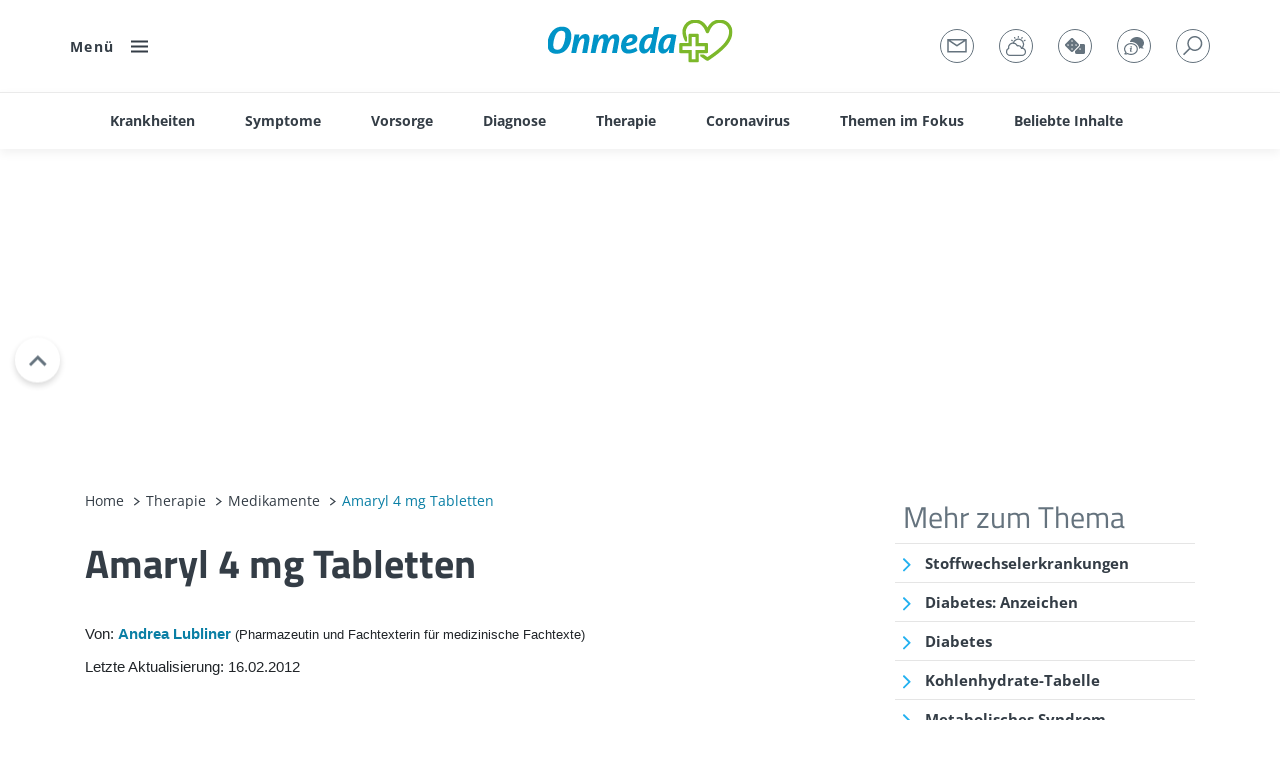

--- FILE ---
content_type: text/html; charset=UTF-8
request_url: https://www.onmeda.de/therapie/medikamente/amaryl-4-mg-tabletten-id205537/
body_size: 77675
content:
<!doctype html>
<html lang="de">
  <head>
    <meta charset="utf-8">
    <meta name="viewport" content="width=device-width, initial-scale=1, user-scalable=yes, shrink-to-fit=no">
    <meta name="robots" content="max-image-preview:large">
          <base href="/">
    
    <link rel="apple-touch-icon" sizes="57x57" href="/bundles/marketingfactoryapp/html/favicon/onmeda/apple-icon-57x57.png"><link rel="apple-touch-icon" sizes="60x60" href="/bundles/marketingfactoryapp/html/favicon/onmeda/apple-icon-60x60.png"><link rel="apple-touch-icon" sizes="72x72" href="/bundles/marketingfactoryapp/html/favicon/onmeda/apple-icon-72x72.png"><link rel="apple-touch-icon" sizes="76x76" href="/bundles/marketingfactoryapp/html/favicon/onmeda/apple-icon-76x76.png"><link rel="apple-touch-icon" sizes="114x114" href="/bundles/marketingfactoryapp/html/favicon/onmeda/apple-icon-114x114.png"><link rel="apple-touch-icon" sizes="120x120" href="/bundles/marketingfactoryapp/html/favicon/onmeda/apple-icon-120x120.png"><link rel="apple-touch-icon" sizes="144x144" href="/bundles/marketingfactoryapp/html/favicon/onmeda/apple-icon-144x144.png"><link rel="apple-touch-icon" sizes="152x152" href="/bundles/marketingfactoryapp/html/favicon/onmeda/apple-icon-152x152.png"><link rel="apple-touch-icon" sizes="180x180" href="/bundles/marketingfactoryapp/html/favicon/onmeda/apple-icon-180x180.png"><link rel="icon" type="image/png" sizes="192x192"  href="/bundles/marketingfactoryapp/html/favicon/onmeda/android-icon-192x192.png"><link rel="icon" type="image/png" sizes="32x32" href="/bundles/marketingfactoryapp/html/favicon/onmeda/favicon-32x32.png"><link rel="icon" type="image/png" sizes="96x96" href="/bundles/marketingfactoryapp/html/favicon/onmeda/favicon-96x96.png"><link rel="icon" type="image/png" sizes="16x16" href="/bundles/marketingfactoryapp/html/favicon/onmeda/favicon-16x16.png"><style>
        div[id^="google_ads_iframe"] {
          width: auto !important;
          height: auto !important;
        }

        div:not([id^='sky1']):not([id^='skyl'])[id$='SparkWrapper'] {
          position: relative;
        }

        div:not([id^='sky1']):not([id^='skyl'])[id$='SparkWrapper'] .custom {
          position: absolute;
          top: 50%;
          left: 50%;
          transform: translate(-50%, -50%);
        }
      </style>

              <title>Amaryl 4 mg Tabletten: Dosierung, Nebenwirkung &amp; Wirkung</title>
      <meta name="description" content="Erfahren Sie alles rund um Amaryl 4 mg Tabletten: Wirkung, Anwendungsgebiete, Dosierung, Nebenwirkungen, Wechselwirkungen, ähnliche Medikamente u.v.m. auf Onmeda.Medikamente." />

                                        <meta name="author" content="Andrea Lubliner" />
  
  <meta name="date" content="2012-02-16T08:00:00+01:00" />



<meta property="og:site_name" content="Onmeda" />
<meta property="og:type" content="article" />
<meta property="og:title" content="Amaryl 4 mg Tabletten" />
<meta property="og:description" content="Hersteller: Aventis Pharma Deutschland GmbHWirkstoff: GlimepiridDarreichnungsform: Tablette" />
    <meta property="og:image" content="https://www.onmeda.de/onmeda/aspirin-corona/34848/image-thumb__34848__opengraph/aspirin-corona.97c332a5.jpg" />
      <meta property="teaser-image-credit" content="© GettyImages/A.Khoruzhenko" />
  <meta property="og:url" content="https://www.onmeda.de/therapie/medikamente/amaryl-4-mg-tabletten-id205537/" />

              <meta property="article:section" content="therapie,medikamente">
    
  <meta property="article:published_time" content="2012-02-16T08:00:00+01:00" />
  <meta property="article:modified_time" content="2012-02-16T08:00:00+01:00" />


  <meta name="twitter:site" content="https://twitter.com/onmeda_de" />
  <meta name="twitter:title" content="Amaryl 4 mg Tabletten" />
  <meta name="twitter:description" content="Hersteller: Aventis Pharma Deutschland GmbHWirkstoff: GlimepiridDarreichnungsform: Tablette" />
      <meta name="twitter:card" content="summary_large_image" />
    <meta name="twitter:image:src" content="https://www.onmeda.de/onmeda/aspirin-corona/aspirin-corona.jpg" />
  

        
        
                <link rel="canonical" href="https://www.onmeda.de/therapie/medikamente/amaryl-4-mg-tabletten-id205537/" />

                      
  
                                                                
      
                    
  <script type="application/ld+json">
    {"@context":"https:\/\/schema.org","@type":"MedicalWebPage","audience":{"@type":"Audience","url":"https:\/\/schema.org\/MedicalAudience"},"@id":"https:\/\/www.onmeda.de\/therapie\/medikamente\/amaryl-4-mg-tabletten-id205537\/","url":"https:\/\/www.onmeda.de\/therapie\/medikamente\/amaryl-4-mg-tabletten-id205537\/","description":"Erfahren Sie alles rund um Amaryl 4 mg Tabletten: Wirkung, Anwendungsgebiete, Dosierung, Nebenwirkungen, Wechselwirkungen, \u00e4hnliche Medikamente u.v.m. auf Onmeda.Medikamente.","name":"Amaryl 4 mg Tabletten: Dosierung, Nebenwirkung & Wirkung","datePublished":"2012-02-16T00:00:00+01:00","publisher":{"@type":"Organization","name":"Onmeda","url":"https:\/\/www.onmeda.de\/","logo":"https:\/\/www.onmeda.de\/bundles\/marketingfactoryapp\/html\/src\/images\/logo.svg"},"inLanguage":"de","lastReviewed":"2012-02-16T08:00:00+01:00","dateModified":"2012-02-16T08:00:00+01:00","headline":"Amaryl 4 mg Tabletten","text":"Wirkung\n\nAmaryl 4 mg Tabletten enthalten den Wirkstoff Glimepirid.\nDer Wirkstoff Glimepirid ist anzuwenden beim sogenannten &#34;Alterszucker&#34; (Diabetes mellitus vom Typ 2), wenn sich mit Di\u00e4t, k\u00f6rperlicher Bewegung und Gewichtsabnahme allein keine guten Blutzuckerwerte einstellen lassen. Zu folgenden Anwendungsgebieten von Glimepirid sind vertiefende Informationen verf\u00fcgbar:Diabetes mellitus vom Typ 2 \n\nLesen Sie dazu auch die Informationen zu den Wirkstoffgruppen Sulfonylharnstoffe und Abk\u00f6mmlinge, orale Antidiabetika, Antidiabetika, zu welcher der Wirkstoff Glimepirid geh\u00f6rt.Anwendungsgebiete laut Herstellerangaben\n\nDiabetes mellitus Typ 2, wenn Di\u00e4t, k\u00f6rperliche Bewegung und Gewichtsreduktion allein nicht ausreichen\n\n\n\nDosierung\nDas Medikament ist in Tabletten mit einem, zwei, drei, vier und sechs Milligramm des Wirkstoffs Glimepirid erh\u00e4ltlich. Die Dosis wird je nach den Harn- und Blutzuckerwerten eingestellt. Um die gew\u00fcnschte Dosierung zu erreichen, k\u00f6nnen auch mehrere niedriger dosierte Tabletten zusammen eingenommen werden.Nehmen Sie zu Beginn der Behandlung ein Milligramm des Wirkstoffs pro Tag ein. Falls notwendig, kann die Dosis schrittweise mit einem jeweiligen zeitlichen Abstand von einer bis zwei Wochen auf zwei, drei, vier oder sechs Milligramm des Wirkstoffs pro Tag erh\u00f6ht werden. Eine Dosis von mehr als vier Milligramm t\u00e4glich erh\u00f6ht nur in seltenen F\u00e4llen die Wirkung. Sechs Milligramm des Wirkstoffs stellen die Tagesh\u00f6chstdosis dar.Patienten, bei denen der blutzuckersenkende Wirkstoff Metformin auch in h\u00f6chster Dosierung nicht die gew\u00fcnschte Wirkung erzielte, k\u00f6nnen zus\u00e4tzlich Glimepirid einnehmen. Dabei wird die Dosis von Metformin beibehalten. Die Behandlung mit Glimepirid beginnt mit einer niedrigen Dosis, die dann, je nach Erfordernis, schrittweise erh\u00f6ht werden kann. Auch hier sollte die maximale Tagesdosis nicht \u00fcberschritten werden. Die Kombinationstherapie wird vom Arzt bestimmt und auch von diesem \u00fcberwacht. M\u00f6glich ist ebenfalls eine Kombinationstherapie von Glimepirid mit Insulin, falls erforderlich. Dabei wird die maximale Tagesdosis von Glimepirid beibehalten, w\u00e4hrend die Dosis von Insulin niedrig begonnen und je nach Notwendigkeit schrittweise erh\u00f6ht wird. Eine \u00e4rztliche Kontrolle wird auch hier empfohlen. In der Regel wird die Wirkstoffmenge in einer Gabe pro Tag eingenommen. Nehmen Sie die Tabletten unmittelbar vor, w\u00e4hrend oder nach dem Fr\u00fchst\u00fcck oder gegebenenfalls vor oder w\u00e4hrend der ersten Hauptmahlzeit unzerkaut mit etwas Fl\u00fcssigkeit ein. Haben Sie die Einnahme vergessen, k\u00f6nnen Sie sie nicht durch eine h\u00f6here Dosierung ausgleichen! Wenn sich die Lebensumst\u00e4nde beim Patienten \u00e4ndern oder der K\u00f6rper empfindlicher reagiert, muss die Dosierung gegebenenfalls w\u00e4hrend der Therapie angepasst werden, um eine Unterzuckerung zu vermeiden. Manchmal muss das Medikament auch ganz abgesetzt werden. Wenn der Blutzuckerwert bei einem Patienten bei kleinster Glimepirid-Dosierung zu niedrig wird, kann auch eine Einstellung \u00fcber eine ver\u00e4nderte Di\u00e4t erfolgen. Grunds\u00e4tzlich ist es m\u00f6glich, von anderen oralen Antidiabetika auf Glimepirid zu wechseln. In diesem Fall muss der Arzt die Eingenschaften der bisherigen Medikamente ber\u00fccksichtigen. Vor allem bei Antidiabetika mit einer langen Wirkung ist zun\u00e4chst eine Einnahmepause von wenigen Tagen als so genannte Auswaschzeit einzuhalten, um eine Unterzuckerung zu vermeiden. Die Dosierung von Glimepirid sollte mit einem Milligramm des Wirkstoffs pro Tag begonnen werden und kann je nach Erfordernis schrittweise auf die H\u00f6chstdosierung gesteigert werden. Ausnahmsweise kann es n\u00f6tig sein, bei Patienten mit Typ 2-Diabetes von Insulin auf Glimepirid zu wechseln. In diesem Fall ist ebenfalls eine sorgf\u00e4ltige \u00e4rztliche \u00dcberwachung erforderlich. \nSonstige Bestandteile\nFolgende arzneilich nicht wirksame Bestandteile sind in dem Medikament enthalten:\nIndigocarmin (E 132)Magnesiumstearatmikrokristalline CelluloseLactosemonohydratNatriumsalzPoly(O-carboxymethyl)st\u00e4rkePovidon 25 000Nebenwirkungen\nSeltene Nebenwirkungen:\u00dcberempfindlichkeitsreaktion mit Juckreiz, Nesselsucht, Ausschlag; Haut\u00fcberempfindlichkeit auf UV- und Sonnenstrahlen, Sehst\u00f6rungen, \u00dcbelkeit, Erbrechen, Magendruck, V\u00f6llegef\u00fchl, Bauchschmerzen, Durchfall, Verringerung der Blutpl\u00e4ttchenzahl.Sehr seltene Nebenwirkungen:Ver\u00e4nderungen der Blutzellzahl.Vereinzelte Nebenwirkungen:Gelbsucht, Gallestau, Leberentz\u00fcndung, Lebersch\u00e4den, Erh\u00f6hung der Leberwerte, Blutarmut, Natriummangel; schwere  \u00dcberempfindlichkeitsreaktionen wie Atemnot, Blutdruckabfall, Schock; Gef\u00e4\u00dfentz\u00fcndungen, allergischer Schnupfen, Gesichtsschwellung.Nebenwirkungen ohne Angabe der H\u00e4ufigkeit:Unterzuckerung mit Hei\u00dfhunger, Zittern, Unruhe, Reizbarkeit, Konzentrationsst\u00f6rungen, Verwirrtheit, Kopfschmerzen, depressive Verstimmung, Schwindel, Mattigkeit, M\u00fcdigkeit, Schlafst\u00f6rungen, Hilflosigkeit, Delirium, oberfl\u00e4chliche Atmung, Verlangsamung des Herzschlags, L\u00e4hmungserscheinungen, Empfindungsst\u00f6rungen, Sprachst\u00f6rungen, Schwitzen; k\u00fchle, feuchte Haut; Angstgef\u00fchl, Herzrasen, Bluthochdruck, Herzstolpern, Herzrhythmusst\u00f6rungen, Herzengegef\u00fchl (Angina pectoris), Ausscheidungsvermehrung.WechselwirkungenDie blutzuckerspiegelsenkende Wirkung von Glimepirid verst\u00e4rken k\u00f6nnen ACE-Hemmer (Blutdrucksenker), Guanethidin (ebenfalls ein Blutdrucksenker) und Chinidin sowie Disopyramid (beides Antiarrhythmika). Gleiches gilt f\u00fcr Anabolika (Aufbaumittel), m\u00e4nnliche Sexualhormone, Fenfluramin (ein Appetitz\u00fcgler) und Fibrate (Wirkstoffe gegen erh\u00f6hte Blutfettwerte). Au\u00dferdem k\u00f6nnen Wirkstoffe gegen Bakterien wie Sulfonamide und Tetrazykline, Chinolone und Chloramphenicol sowie das Mittel gegen Pilzerkrankungen Miconazol die Glimepiridwirkung verst\u00e4rken. Das gilt ferner f\u00fcr Blutgerinnungshemmer (Antikoagulanzien) sowie f\u00fcr Cyclophosphamid und Ifosphamid (beides Wirkstoffe, die bei Krebserkrankungen angewendet werden).Weiterhin wird die Glimepiridwirkung verst\u00e4rkt durch andere Blutzuckerspiegelsenker wie Insuline und orale Antidiabetika. Gleiches gilt f\u00fcr Wirkstoffe gegen Depressionen aus der Gruppe der MAO-Hemmer und der Serotonin-Wiederaufnahme-Hemmer (wie Fluoxetin). Auch Pentoxifyllin (Wirkstoff zur Verbesserung der Blutflie\u00dfeigenschaften), nichtsteroidale Antirheumatika (Gruppe von Schmerzmitteln) und Probenezid (Wirkstoff gegen erh\u00f6hte Harns\u00e4urewerte) f\u00fchren zu einer Wirkungsverst\u00e4rkung. Die blutzuckerspiegelsenkende Wirkung von Glimepirid abschw\u00e4chen k\u00f6nnen  Barbiturate (Wirkstoffe zur Narkose und gegen Krampfanf\u00e4lle), Phenothiazine (Wirkstoffe gegen Erregungs- und Unruhezust\u00e4nde aus der Gruppe der Neuroleptika) und das Antiepileptikum Phenytoin. Gleiches gilt f\u00fcr Diazoxid (Wirkstoff gegen Bluthochdruck),  Nicotins\u00e4ure (Wirkstoff zur Gef\u00e4\u00dferweiterung) und Entw\u00e4sserungsmittel (Diuretika). Weibliche Geschlechtshormone, Schilddr\u00fcsenhormone, Glukagon (Wirkstoff gegen Unterzuckerung) und Abf\u00fchrmittel (bei missbr\u00e4uchlicher Anwendung) k\u00f6nnen ebenfalls die Wirkung von Glimepirid abschw\u00e4chen. Das gilt ebenso f\u00fcr Rifampicin (Wirkstoff gegen Tuberkulose), Acetazolamid (ein Augenmittel) und Glukokortikoide (Wirkstoffe gegen Entz\u00fcndungen unterschiedlichster Ursache). Aber auch Sympathomimetika (Wirkstoffe, die unter anderem gegen Bronchienverengung eingesetzt werden) k\u00f6nnen ebenfalls die Wirkung von Glimepirid abschw\u00e4chen. Die gleichzeitige Einnahme von Alkohol kann die blutzuckerspiegelsenkende Wirkung von Glimepirid in unvorhersehbarer Weise verst\u00e4rken oder abschw\u00e4chen. Gleiches gilt f\u00fcr Magens\u00e4ureblocker und Pentamidin (Wirkstoff gegen bestimmte Infektionskrankheiten).Die Wirkung von Blutgerinnungshemmern (Antikoagulanzien) kann verst\u00e4rkt, aber auch abgeschw\u00e4cht werden.Gegenanzeigen\n\nBei \u00dcberempfindlichkeit gegen Glimepirid oder andere Wirkstoffe aus der Gruppe der Sulfonylharnstoffe darf der Wirkstoff nicht angewandt werden. Gleiches gilt bei \u00dcberempfindlichkeit gegen Sulfonamide (Gruppe von Wirkstoffen gegen Bakterien) und Probenecid (Wirkstoff zur Harns\u00e4uresenkung). Ferner ist bei insulinmangelbedingter Zuckerkrankheit (Diabetes mellitus vom Typ 1), bei \u00dcberzuckerungskoma, bei zuckerbedingter Stoffwechselentgleisung und nach Bauchspeicheldr\u00fcsenentfernung auf die Einnahme von Glimepirid zu verzichten. Weiterhin darf Glimepirid bei Leberfunktionsst\u00f6rungen und Nierenfunktionsst\u00f6rungen sowie bei gr\u00f6\u00dferen Operationen, Unf\u00e4llen und Infekten, wenn mit einem Postaggressions-Syndrom zu rechnen ist, nicht verabreicht werden. Das gleiche gilt, wenn in n\u00e4herer Zukunft eine Schwangerschaft geplant ist.Was m\u00fcssen Sie bei Schwangerschaft und Stillzeit beachten?Sowohl w\u00e4hrend der Schwangerschaft als auch in der Stillzeit darf Glimepirid nicht verabreicht werden.Was ist bei Kindern zu ber\u00fccksichtigen?Glimepirid ist nicht zur Anwendung bei Kindern und Jugendlichen geeignet.Warnhinweise\nSehst\u00f6rungen k\u00f6nnen w\u00e4hrend der Behandlung auftreten.Das Medikament kann die Reaktions- und Konzentrationsf\u00e4higkeit so weit einschr\u00e4nken, dass Autofahren, das Bedienen von Maschinen und Arbeiten ohne sicheren Halt gef\u00e4hrlich sind.W\u00e4hrend der Behandlung sind die Zuckerwerte im Blut und Urin regelm\u00e4\u00dfig zu kontrollieren.Eine regelm\u00e4\u00dfige \u00e4rztliche Kontrolle der Leber- und Blutzellwerte ist notwendig.W\u00e4hrend der Therapie kann es zu Unterzuckerung kommen, insbesondere wenn Mahlzeiten in unregelm\u00e4\u00dfigen Abst\u00e4nden eingenommen werden oder ganz ausfallen. Bei Unterzuckerung sollte der Patient sofort Zucker zu sich nehmen, wodurch die Unterzuckerung in der Regel schnell ausgeglichen werden kann. Tritt ein schwerer Fall von Unterzuckerung auf, sollte unbedingt ein Arzt zu Rate gezogen werden. Das gilt auch, wenn die Unterzuckerung h\u00e4ufig auftritt oder l\u00e4nger anh\u00e4lt. W\u00e4hrend der Behandlung mit dem Medikament sollte kein Alkohol getrunken werden.Das Medikament darf nicht w\u00e4rmer als 30 Grad gelagert werden.Die Tabletten sind in der Originalverpackung aufzubewahren, um den Inhalt vor Feuchtigkeit zu sch\u00fctzen.Arzneimittel k\u00f6nnen allergische Reaktionen ausl\u00f6sen. Anzeichen hierf\u00fcr k\u00f6nnen sein: \n            \tHautr\u00f6tung, Schnupfen, Juckreiz, Schleimhautschwellung, Jucken und R\u00f6tung der Augen, \n            \tVerengung der Atemwege (Asthma). In seltenen F\u00e4llen kann es zum allergischen Schock mit Bewusstlosigkeit \n            \tkommen.Sollten Sie Anzeichen einer allergischen Reaktion wahrnehmen, so informieren Sie umgehend einen Arzt.Packungsgr\u00f6\u00dfen\n\n\t\t\t\t\n\t\t\t\n\t\t\t\tPackungsgr\u00f6\u00dfe und Darreichungsform\n\t\t\t\t\t\t\t\t\tWirkstoffgehalt (Dosierung pro St\u00fcck Tabletten)\n\t\t\t\t\t\t\t\n\t\t\t\t\t\t\t\n\t\t\t    \t\t\t\t\t\t\t\t28 St\u00fcck Tabletten\n\t\t\t\t4 Milligramm Glimepirid\n\t\t\t\t\t\t\t\t\n\t\t\t\t\t\t\t\n\t\t\t    \t\t\t\t\t\t\t\t112 St\u00fcck Tabletten\n\t\t\t\t4 Milligramm Glimepirid\n\t\t\t\t\t\t\t\t\n\t\t\t\t\t\t\t\n\t\t\t    \t\t\t\t\t\t\t\t30 St\u00fcck Tabletten\n\t\t\t\t4 Milligramm Glimepirid\n\t\t\t\t\t\t\t\t\n\t\t\t\t\t\t\t\t\n\t\tVergleichbare Medikamente\n\nFolgende Tabelle gibt einen \u00dcberblick \u00fcber Amaryl 4 mg Tabletten sowie weitere Medikamente mit dem Wirkstoff Glimepirid (ggf. auch Generika).\n\n\n\t\t\t\t\n\t\t\t\n\t\t\t\tMedikament\n\t\t\t\tDarreichungsform\n\t\t\t\n\t\t\t\t\t\t\t\n\t\t\t\t\tAmaryl 1 mg Tabletten\n\t\t\t\t\tTabletten\n\t\t\t\t\n\t\t\t\t\t\t\t\n\t\t\t\t\tAmaryl 2 mg Tabletten\n\t\t\t\t\tTabletten\n\t\t\t\t\n\t\t\t\t\t\t\t\n\t\t\t\t\tAmaryl 3 mg Tabletten\n\t\t\t\t\tTabletten\n\t\t\t\t\n\t\t\t\t\t\t\t\n\t\t\t\t\tAmaryl 4 mg Tabletten\n\t\t\t\t\tTabletten\n\t\t\t\t\n\t\t\t\t\t\t\t\n\t\t\t\t\tGlimepirid AbZ 1 mg\/ -3 mg\/ -6 mg Tabletten\n\t\t\t\t\tTabletten\n\t\t\t\t\n\t\t\t\t\t\t\t\n\t\t\t\t\tGlimepirid AbZ 2 mg Tabletten\n\t\t\t\t\tTabletten\n\t\t\t\t\n\t\t\t\t\t\t\t\n\t\t\t\t\tGlimepirid AbZ 4 mg Tabletten\n\t\t\t\t\tTabletten\n\t\t\t\t\n\t\t\t\t\t\t\t\n\t\t\t\t\tGlimepirid Heumann 1 mg\/ -3 mg Tabletten\n\t\t\t\t\tTabletten\n\t\t\t\t\n\t\t\t\t\t\t\t\n\t\t\t\t\tGlimepirid Heumann 2 mg Tabletten\n\t\t\t\t\tTabletten\n\t\t\t\t\n\t\t\t\t\t\t\t\n\t\t\t\t\tGlimepirid Heumann 4 mg Tabletten\n\t\t\t\t\tTabletten\n\t\t\t\t\n\t\t\t\t\t\t \n\t\t\t\t\n\t\t\t\t\t\t\t\n\t\t\t\t\tGlimepirid Heumann 6 mg Tabletten\n\t\t\t\t\tTabletten\n\t\t\t\t\n\t\t\t\t\t\t\t\n\t\t\t\t\tGlimepirid-CT 1 mg\/ -3 mg\/ -6 mg Tabletten\n\t\t\t\t\tTabletten\n\t\t\t\t\n\t\t\t\t\t\t\t\n\t\t\t\t\tGlimepirid-CT 2 mg Tabletten\n\t\t\t\t\tTabletten\n\t\t\t\t\n\t\t\t\t\t\t\t\n\t\t\t\t\tGlimepirid-CT 4 mg Tabletten\n\t\t\t\t\tTabletten\n\t\t\t\t\n\t\t\t\t\t\t\t\n\t\t\t\t\n\t\t\t\t\t\t\n\n\n\n\t\tHersteller: Aventis Pharma Deutschland GmbHWirkstoff: GlimepiridDarreichnungsform: Tablette","image":{"@type":"ImageObject","url":"https:\/\/www.onmeda.de\/onmeda\/aspirin-corona\/34848\/image-thumb__34848__teaser-inline\/aspirin-corona.77d9b869.jpg","width":770,"height":433},"breadcrumb":{"@type":"BreadcrumbList","itemListElement":[{"@type":"ListItem","position":1,"name":"Home","item":"https:\/\/www.onmeda.de\/"},{"@type":"ListItem","position":2,"name":"Therapie","item":"https:\/\/www.onmeda.de\/therapie-id200162\/"},{"@type":"ListItem","position":3,"name":"Medikamente","item":"https:\/\/www.onmeda.de\/therapie\/medikamente-id203331\/"},{"@type":"ListItem","position":4,"name":"Amaryl 4 mg Tabletten","item":"https:\/\/www.onmeda.de\/therapie\/medikamente\/amaryl-4-mg-tabletten-id205537\/"}]},"author":[{"@type":"Person","honorificPrefix":null,"name":"Andrea Lubliner","jobTitle":"Pharmazeutin und Fachtexterin f\u00fcr medizinische Fachtexte","url":"https:\/\/www.onmeda.de\/autoren-id203314\/#andrea-lubliner"}],"citation":[{"@type":"CreativeWork","citation":"Die Inhalte des Medikamenten-Ratgebers wurden von der Redaktion u.a. auf der Grundlage nachfolgender Quellen erstellt:"},{"@type":"CreativeWork","citation":"        Onmeda: Medizin und Gesundheit (www.onmeda.de). FUNKE DIGITAL GmbH"},{"@type":"CreativeWork","citation":"        ROTE LISTE\u00ae Online: Arzneimittelverzeichnis f\u00fcr Deutschland (www.rote-liste.de). Rote Liste\u00ae Service GmbH, Frankfurt am Main"},{"@type":"CreativeWork","citation":"        FachInfo-Service: Fachinformationsverzeichnis Deutschland (www.fachinfo.de). Rote Liste\u00ae Service GmbH, Frankfurt am Main"},{"@type":"CreativeWork","citation":"        Online-Informationen des Deutschen Instituts f\u00fcr Medizinische Dokumentation und Information (DIMDI) (www.dimdi.de), K\u00f6ln"},{"@type":"CreativeWork","citation":"        Deutsche Apothekerzeitung, Deutscher Apotheker Verlag, Dr. Roland Schmiedel GmbH &amp; Co., Stuttgart"},{"@type":"CreativeWork","citation":"        Rote-Hand-Briefe, Arzneimittelkommission der deutschen \u00c4rzteschaft (www.akdae.de), Berlin"},{"@type":"CreativeWork","citation":"        Mutschler, E., Geisslinger, G., Kroemer, H.K., Ruth, P., Sch\u00e4fer-Korting, M.: Arzneimittelwirkungen. Wissenschaftliche Verlagsges., aktuelle Auflage"},{"@type":"CreativeWork","citation":"        Wirkstoffdossiers der Hersteller"},{"@type":"CreativeWork","citation":"        www.pharmazie.com \u2013 Internationale Arzneimittelinformationen f\u00fcr Fachkreise, DACON GmbH"},{"@type":"CreativeWork","citation":"        Aktories, K., F\u00f6rstermann, U., Hofmann, F., Forth, W.: Allgemeine und spezielle Pharmakologie und Toxikologie. Urban &amp; Fischer, aktuelle Auflage"},{"@type":"CreativeWork","citation":"        Dietel, M, Suttorp, N., Zeitz, M., Harrison, T.R.: Harrisons Innere Medizin. ABW Wissenschaftsverlag, aktuelle Auflage"},{"@type":"CreativeWork","citation":"        Siegenthaler, W.: Siegenthalers Differentialdiagnose Innerer Krankheiten. Thieme, aktuelle Auflage"}]}
  </script>




                  
          <link href="/cache-buster-1766071654/bundles/marketingfactoryapp/html/dist/css/app.css" media="all" rel="stylesheet" type="text/css" />
    
                                                                                                                                                                                                                    
    
                  
                    
    <script>
      var app = {"pages":{"searchPage":"\/suche\/","messagePage":"\/newsletter-anmeldung-id203321\/","gamePage":"\/spiele-id200159\/","forumPage":"https:\/\/fragen.onmeda.de\/forum\/"},"siteType":"onmeda","navigationLinks":["<li><a target=\"\" href=\"\/autoren-id203314\/\" class=\"author\"><span>Autor*innen<\/span><\/a><\/li>","<li><a target=\"\" href=\"\/spiele-id200159\/\" class=\"spiele\"><span>Spiele<\/span><\/a><\/li>","<li><a target=\"\" href=\"\/tests-id200161\/\" class=\"diagnosis\"><span>Selbsttests<\/span><\/a><\/li>","<li><a target=\"_blank\" href=\"https:\/\/fragen.onmeda.de\/forum\/\" class=\"forum\"><span>Forum<\/span><\/a><\/li>"],"linkToLifeline":false,"noAds":false,"showMore":"Mehr anzeigen","home":"Home","disabledAdSlots":[]}
    </script>

    <script>
      let windowWidth = window.innerWidth || window.document.documentElement.clientWidth || window.document.body.clientWidth;
      let Mobile = false;
      if (windowWidth < 768) {
        Mobile = true;
      }

      function runOnMobile(adslotName = null) {
        if (true === Mobile) {
          if (adslotName && startsWithInArray(adslotName, app.disabledAdSlots)) {
            document.querySelector('div[id^="' + adslotName + '"]')?.remove();
            return false;
          }
          return true;
        } else {
          return false;
        }
      }
      function runOnDesktop(adslotName = null) {
        if (false === Mobile) {
          if (adslotName && startsWithInArray(adslotName, app.disabledAdSlots)) {
            document.querySelector('div[id^="' + adslotName + '"]')?.remove();
            return false;
          }
          return true;
        } else {
          return false;
        }
      }
      function startsWithInArray(str, array) {
        return array.some(function(item) {
          return str.startsWith(item);
        });
      }
    </script>

                            
    
      



  
      <script>
      window.cmp_logo = '/logos_onmeda/LogoOnmeda.svg';
    </script>
  
  
  <script async src="https://spark.cloud.funkedigital.de/spark.js"></script>
  <script>
    var Spark = Spark || {cmd:[]};
  </script>
  <script>
    var SparkConfig = {
      cmp: 42173,
      cmpParams: {
        cmp_imprinturl: 'https://www.onmeda.de/impressum-id203317/',
        cmp_privacyurl: 'https://www.onmeda.de/datenschutz-id203315/'
      },
      adslots: [],
      siteName: (Mobile ? 'mob' : 'sta') + '_onmeda',
      zoneName: 'therapie',
      mob_anchor: true,
      exclusive: 'repha_nortase_diabetes_24',
      targetings: {
        environment: (Mobile ? 'mob' : 'sta'),
        artikeltyp: 'news',
        loktitel: 'onmeda',
        lokverz1: 'therapie',
        lokverz2: 'medikamente',
        loknewsid: ['medi_key_DF', 'id205537p'],
        lokseite: 'therapie'
      }
    };
    Spark.cmd.push(function() {
      Spark.init(SparkConfig);
    });
    Spark.cmd.push(function() {
      Spark.addEventListener('slotRenderEnded', function (event) {
        if (!event.isEmpty) {
          if (document.querySelector('#' + event.slot.getSlotElementId() + 'SparkWrapper + .ad-info')) {
            document.querySelector('#' + event.slot.getSlotElementId() + 'SparkWrapper + .ad-info').classList.add('show');
          } else {
            document.querySelector('#' + event.slot.getSlotElementId() + 'SparkWrapper .ad-info').classList.add('show');
          }
          if ('mob' === SparkConfig.targetings.environment) {
            document.querySelector('#' + event.slot.getSlotElementId() + 'SparkWrapper').classList.add('ad-grayed');
          }
        }
      });
    });
    Spark.cmd.push(function() {
      Spark.start();
    });
  </script>

  <script>
    window.sparkTargetingList = window.sparkTargetingList || {};
    var SparkTargeting = {
      environment: (Mobile ? 'mob' : 'sta'),
      artikeltyp: 'news',
      loktitel: 'onmeda',
      lokverz1: 'therapie',
      lokverz2: 'medikamente',
      loknewsid: ['medi_key_DF', 'id205537p'],
      lokseite: 'therapie'
    };
    window.sparkTargetingList['/therapie/medikamente/amaryl-4-mg-tabletten-id205537/'] = SparkTargeting;

    window.sparkExclusiveList = window.sparkExclusiveList || {};
    window.sparkExclusiveList['/therapie/medikamente/amaryl-4-mg-tabletten-id205537/'] = 'repha_nortase_diabetes_24';
  </script>

  <style>
    body:not(.action-home) #mrecWrapper, body:not(.action-home) #superbannerWrapper { min-height: 0; }
    @media (max-width: 767.98px) {
      div[id*="SparkWrapper"] { text-align: center; }
    }

    
    .sky-right { z-index: 3; position: absolute; top: 0; right: -315px; width: 300px; }
    .sky-left { z-index: 3; position: absolute; top: 0; left: -315px; width: 300px; text-align: right; }

    .infoized { margin-bottom: 40px; text-align: center; }
    .infoized2 { margin-top: 30px; text-align: center; }

    body.has-toc #mob_anchor_ad { bottom: 80px !important; }
    body.has-toc.toc-open #mob_anchor_ad { display: none !important; }
    body.has-toc:not(.toc-open) .toc-footer-bg { background: #fff; position: fixed; bottom: 0; left: 0; width: 100%; height: 80px; z-index: 9998; }

    div[id^='mr'][id$='SparkWrapper'] { position: relative; min-height: 298px; }
    div[id^='pos'][id$='SparkWrapper'] { min-height: 325px; }

    .ad-grayed { border-top: 1px solid #eaeaea; border-bottom: 1px solid #eaeaea; }
  </style>

                  
          <style>
      :root {
        --primary-color: #0a7fa5;
        --primary-color-darken: #0a7fa5;
      }
      .sidebar-nl .sidebar-nl-list ul > li::before,
      .article-toc ul > li > a::before,
      .a-toggler::before, .article-actions > ul > li > a::before,
      .sharer ul > li:hover a::before,
      .abc-checkbox input[type="checkbox"]:checked + label::after, .abc-checkbox input[type="radio"]:checked + label::after,
      .blockquote-footer::after,
      .listing ul > li > a::before,
      .pagination-arrow::before,
      .accordion-heading::after,
      .slider-arrows .slick-arrow::before,
      .article-review-cta::before,
      .article-reviewed-description.has-arrow p::after,
      .table-collapser span::after,
      .slick-arrow--faq::before,
      .survey__more:not(.survey__more--l)::before,
      .slider-default .slick-arrow::before,
      .slider-header .slick-arrow::before {
        filter: invert(29%) sepia(99%) saturate(1164%) hue-rotate(166deg) brightness(98%) contrast(92%);
      }
      .article-description-styles-bg,
      .listing.listing-styles-bg,
      .primary-bg-lighten {
        background-color: #0a7fa5;
        background-color: #0a7fa51a; // 10%
      }
      .slider-default .slick-dots > li.slick-active > button::before,
      .slider-header .slick-dots > li.slick-active > button::before {
        background-color: #0a7fa5;
      }
      .theme-gesundheit .mm-menu li.mm-category > .mm-listitem__text::before {
        background-color: #0a7fa5;
      }
            </style>
                    <style>
    .article-description p a:not(.glossary-link),
    .article-description ul a:not(.glossary-link) {
      text-decoration: underline;
    }
    .table > tbody > tr > td,
    .table > tbody > tr > th {
      font-size: 15px;
      padding: 18px;
    }
    .mmc-quiz-loader {
      min-height: 300px;
    }
    @media (max-width: 767.98px) {
      .spark-container-desktop {
        display: none;
      }
      .table > tbody > tr > td,
      .table > tbody > tr > th {
        font-size: 13px;
      }
      .mmc-quiz-loader {
        min-height: 400px;
      }
    }
    @media (min-width: 768px) {
      .spark-container-mobile {
        display: none;
      }
    }
    .areas-newsletter-biowetter .sidebar-module {
      margin-bottom: 0;
    }
    :focus-visible {
      outline: 3px solid #0a7fa5f2; outline-offset: 2px; border-radius: 2px;
    }
    @media (max-width: 991.98px) {
      .slick-slider .slick-dots {
        pointer-events: none;
      }
    }
    </style>

    <style>
    .faq .question::before {
      border-color: #0a7fa5;
                      background-image: url(/bundles/marketingfactoryapp/html/favicon/onmeda/apple-icon-60x60.png);
          }
    @media (max-width: 767.98px) {
      .article-teaser-image-credits {
        display: block;
      }
      .search-filter-results .article-teaser-image-credits {
        display: none;
      }
    }
    [data-slider2^="5"] .box-headline,
    [data-slider2^="6"] .box-headline {
      font-size: 13px;
      line-height: 1;
    }
    </style>

    <style>
      .headline-large.has-link {
        display: flex;
        align-items: center;
        justify-content: space-between;
      }
      .headline-large.has-link a,
      .all-articles-link a {
        position: relative;
        display: flex;
        flex-direction: row;
        font-family: Open Sans;
        font-size: 14px;
        font-weight: 700;
        letter-spacing: 1.4px;
        line-height: 1;

        align-items: center;
      }
      .headline-large.has-link a::after,
      .all-articles-link a::after {
        display: block;
        width: 10px;
        height: 10px;
        content: "";
        background: url(/bundles/marketingfactoryapp/html/dist/spritemap.svg#sprite-arrow-right-fragment) 50% no-repeat;
        background-size: auto;
        background-size: 5px 10px;

        padding-left: 30px;
        filter: brightness(0) saturate(100%) invert(24%) sepia(42%) saturate(2922%) hue-rotate(188deg) brightness(103%) contrast(103%);
      }
      .all-articles-link {
        display: none;
        margin-bottom: 15px;
      }
      @media (max-width: 767.98px) {
        .all-articles-link {
          display: block;
        }
        .headline-large.has-link a {
          display: none;
        }
      }
      .highlightbox {
        padding: 25px;
        background-color: rgba(39, 191, 183, .1);
        margin-bottom: 30px;
      }

      .metis-reporting-pixel {
        width: 1px;
        height: 1px;
      }
    </style>

            <script>
    window.dataLayer = window.dataLayer || [];
    window.dataLayer.push({"customDim":{"dimension2":"medi_key_DF","adCluster2":"diabetes","adCluster3":"medikamente","dimension42":"id205537p"}});
  </script>


          
      <!-- Google Tag Manager -->
    <script>(function(w,d,s,l,i){w[l]=w[l]||[];w[l].push({'gtm.start':
    new Date().getTime(),event:'gtm.js'});var f=d.getElementsByTagName(s)[0],
    j=d.createElement(s),dl=l!='dataLayer'?'&l='+l:'';j.async=true;j.src=
    'https://runforrest.onmeda.de/nnamdnas.js?id='+i+dl;f.parentNode.insertBefore(j,f);
    })(window,document,'script','dataLayer','GTM-NJNRTKF');</script>
    <!-- End Google Tag Manager -->
  

          </head>
  <body class="show-navbar action-medi has-subnav  theme-onmeda  zone-" >
        
        
    <div id="page">

                
                                                                            
          <div class="navbar" data-counter>
        <div class="container">
                      <div class="navbar-menu"><a href="#" aria-label="Menü" aria-expanded="false" data-hamburger><span>Menü</span><span class="burger"><i class="burger-icon"></i></span></a></div>
                    <div class="navbar-brand navbar-brand-smaller">
            <a href="/" class="navbar-logo"><img src="/logos_onmeda/LogoOnmeda_neu.svg" width="288" height="55" alt="Logo Onmeda"></a>
                      </div>
          <div class="navbar-links navbar-links--">
                        <ul>
                              <li class="envelope"><a href="/newsletter-anmeldung-id203321/" aria-label="Newsletter() }}"></a></li> 
                                             <li class="weather"><a href="/biowetter-id219246/" aria-label="Biowetter"></a></li> 
                                             <li class="game"><a href="/spiele-id200159/" aria-label="Spiele"></a></li> 
                                              <li class="user"><a target="_blank" href="https://fragen.onmeda.de/forum/" aria-label="Forum"></a></li>
                                             <li class="search"><a href="/suche/" aria-label="Suche"></a></li>
                           </ul>
          </div>
        </div>
                    <div class="navbar-sub">
    <div class="container">
      <ul class="d-none d-md-block">
                                                    <li>
              <a class="" href="/krankheiten-id200155/" target=""><span>Krankheiten</span></a>
                              <div class="navbar-sub-flyout">
                  <div class="row">
                    <div class="col-3">
                      <div class="navbar-sub-flyout-label"></div>
                      <ul>
                                                                            
                          <li>
                            <a href="/krankheiten-id200155/#a-z" target="">
                              Krankheiten von A bis Z
                            </a>
                          </li>
                                                                                                                                  
                          <li>
                            <a href="/krankheiten/coronavirus-id200156/" target="">
                              Coronavirus
                            </a>
                          </li>
                                                                                                                                  
                          <li>
                            <a href="/krankheiten/krankheitserreger-id200157/" target="">
                              Krankheitserreger
                            </a>
                          </li>
                                              </ul>
                    </div>
                    <div class="col-3">
                      <div class="navbar-sub-flyout-label"></div>
                      <ul>
                                              </ul>
                    </div>
                                          <div class="col-3">
                                                                                                                                
                          <div class="box">
                            <div class="box-image ">
                              <picture >
	<source data-srcset="/onmeda/37485/image-thumb__37485__teaser/magenschleimhautentzuendung.56d4aff9.jpg 1x, /onmeda/37485/image-thumb__37485__teaser/magenschleimhautentzuendung@2x.56d4aff9.jpg 2x" width="370" height="205" type="image/jpeg" />
	<img class="lazyload" src="[data-uri]" width="370" height="205" alt="Frau mit Magenschleimhaut hält sich vor Schmerzen den Bauch." loading="lazy" data-srcset="/onmeda/37485/image-thumb__37485__teaser/magenschleimhautentzuendung.56d4aff9.jpg 1x, /onmeda/37485/image-thumb__37485__teaser/magenschleimhautentzuendung@2x.56d4aff9.jpg 2x" />
</picture>

                                                              <div class="article-teaser-image-credits">
                                  <div class="article-header-image-author">
                                    © Getty Images/Bundit Binsuk / EyeEm
                                  </div>
                                </div>
                                                          </div>
                            <div class="box-content">
                              <div class="box-overline"></div>
                              <div class="box-headline">Magenschleimhautentzündung: Symptome und Hausmittel</div>
                            </div>
                            <a href="/krankheiten/magenschleimhautentzuendung-id200205/" target="" class="cta">Magenschleimhautentzündung: Symptome und Hausmittel</a>
                          </div>
                                                </div>
                                          <div class="col-3">
                                                                                                                                
                          <div class="box">
                            <div class="box-image ">
                              <picture >
	<source data-srcset="/onmeda/guertelrose/38216/image-thumb__38216__teaser/guertelrose.ea6cd5d3.jpg 1x, /onmeda/guertelrose/38216/image-thumb__38216__teaser/guertelrose@2x.ea6cd5d3.jpg 2x" width="370" height="205" type="image/jpeg" />
	<img class="lazyload" src="[data-uri]" width="370" height="205" alt="Aufnahme einer Gürtelrose am Rücken." loading="lazy" data-srcset="/onmeda/guertelrose/38216/image-thumb__38216__teaser/guertelrose.ea6cd5d3.jpg 1x, /onmeda/guertelrose/38216/image-thumb__38216__teaser/guertelrose@2x.ea6cd5d3.jpg 2x" />
</picture>

                                                              <div class="article-teaser-image-credits">
                                  <div class="article-header-image-author">
                                    © Getty Images/undefined undefined
                                  </div>
                                </div>
                                                          </div>
                            <div class="box-content">
                              <div class="box-overline"></div>
                              <div class="box-headline">Gürtelrose: Symptome, Impfung und Behandlung</div>
                            </div>
                            <a href="/krankheiten/guertelrose-id200341/" target="" class="cta">Gürtelrose: Symptome, Impfung und Behandlung</a>
                          </div>
                                                </div>
                                      </div>
                </div>
                          </li>
                                                              <li>
              <a class="" href="/symptome-id200160/" target=""><span>Symptome</span></a>
                              <div class="navbar-sub-flyout">
                  <div class="row">
                    <div class="col-3">
                      <div class="navbar-sub-flyout-label"></div>
                      <ul>
                                                                                                                                  
                          <li>
                            <a href="/symptome/symptom-check-id203277/" target="">
                              Symptom-Check
                            </a>
                          </li>
                                                                            
                          <li>
                            <a href="/symptome-id200160/#a-z" target="">
                              Symptome von A bis Z
                            </a>
                          </li>
                                              </ul>
                    </div>
                    <div class="col-3">
                      <div class="navbar-sub-flyout-label"></div>
                      <ul>
                                              </ul>
                    </div>
                                          <div class="col-3">
                                                                                                                                
                          <div class="box">
                            <div class="box-image ">
                              <picture >
	<source data-srcset="/onmeda/hautausschlag/39091/image-thumb__39091__teaser/hautausschlag.5665f48e.jpg 1x, /onmeda/hautausschlag/39091/image-thumb__39091__teaser/hautausschlag@2x.5665f48e.jpg 2x" width="370" height="205" type="image/jpeg" />
	<img class="lazyload" src="[data-uri]" width="370" height="205" alt="Mann kratzt sich am Arm und hat einen Hautausschlag." loading="lazy" data-srcset="/onmeda/hautausschlag/39091/image-thumb__39091__teaser/hautausschlag.5665f48e.jpg 1x, /onmeda/hautausschlag/39091/image-thumb__39091__teaser/hautausschlag@2x.5665f48e.jpg 2x" />
</picture>

                                                              <div class="article-teaser-image-credits">
                                  <div class="article-header-image-author">
                                    © Getty Images/Oscar Wong
                                  </div>
                                </div>
                                                          </div>
                            <div class="box-content">
                              <div class="box-overline"></div>
                              <div class="box-headline">Hautausschlag (Exanthem): Ursachen und Behandlung</div>
                            </div>
                            <a href="/symptome/hautausschlag-id201478/" target="" class="cta">Hautausschlag (Exanthem): Ursachen und Behandlung</a>
                          </div>
                                                </div>
                                          <div class="col-3">
                                                                                                                                
                          <div class="box">
                            <div class="box-image ">
                              <picture >
	<source data-srcset="/onmeda/rueckenschmerzen/20043/image-thumb__20043__teaser/rueckenschmerzen-buero.3e14837e.jpg 1x, /onmeda/rueckenschmerzen/20043/image-thumb__20043__teaser/rueckenschmerzen-buero@2x.3e14837e.jpg 2x" width="370" height="205" type="image/jpeg" />
	<img class="lazyload" src="[data-uri]" width="370" height="205" alt="Eine Frau sitzt am Schreibtisch und stemmt die Hände in den Rücken." loading="lazy" data-srcset="/onmeda/rueckenschmerzen/20043/image-thumb__20043__teaser/rueckenschmerzen-buero.3e14837e.jpg 1x, /onmeda/rueckenschmerzen/20043/image-thumb__20043__teaser/rueckenschmerzen-buero@2x.3e14837e.jpg 2x" />
</picture>

                                                              <div class="article-teaser-image-credits">
                                  <div class="article-header-image-author">
                                    © Getty Images
                                  </div>
                                </div>
                                                          </div>
                            <div class="box-content">
                              <div class="box-overline"></div>
                              <div class="box-headline">Rückenschmerzen: Ursachen und Symptome</div>
                            </div>
                            <a href="/symptome/rueckenschmerzen-id200306/" target="" class="cta">Rückenschmerzen: Ursachen und Symptome</a>
                          </div>
                                                </div>
                                      </div>
                </div>
                          </li>
                                                              <li>
              <a class="" href="/vorsorge-id200165/" target=""><span>Vorsorge</span></a>
                              <div class="navbar-sub-flyout">
                  <div class="row">
                    <div class="col-3">
                      <div class="navbar-sub-flyout-label"></div>
                      <ul>
                                                                                                                                  
                          <li>
                            <a href="/vorsorge/gesundheits-check-up-id201519/" target="">
                              Gesundheits-Check-up
                            </a>
                          </li>
                                                                                                                                  
                          <li>
                            <a href="/vorsorge/hautkrebsvorsorge-id203192/" target="">
                              Hautkrebsvorsorge
                            </a>
                          </li>
                                                                                                                                  
                          <li>
                            <a href="/vorsorge/impfung-id200166/" target="">
                              Impfungen
                            </a>
                          </li>
                                                                                                                                  
                          <li>
                            <a href="/vorsorge/zahnarzt-prophylaxe-id200566/" target="">
                              Zahnarzt-Prophylaxe
                            </a>
                          </li>
                                              </ul>
                    </div>
                    <div class="col-3">
                      <div class="navbar-sub-flyout-label"></div>
                      <ul>
                                              </ul>
                    </div>
                                          <div class="col-3">
                                                                                                                                
                          <div class="box">
                            <div class="box-image ">
                              <picture >
	<source data-srcset="/onmeda/53304/image-thumb__53304__teaser/patient-arzt-gespraech.a5bad20f.jpg 1x, /onmeda/53304/image-thumb__53304__teaser/patient-arzt-gespraech@2x.a5bad20f.jpg 2x" width="370" height="205" type="image/jpeg" />
	<img class="lazyload" src="[data-uri]" width="370" height="205" alt="Patient ist bei seinem Arzt, sie unterhalten sich über Befunde" loading="lazy" data-srcset="/onmeda/53304/image-thumb__53304__teaser/patient-arzt-gespraech.a5bad20f.jpg 1x, /onmeda/53304/image-thumb__53304__teaser/patient-arzt-gespraech@2x.a5bad20f.jpg 2x" />
</picture>

                                                              <div class="article-teaser-image-credits">
                                  <div class="article-header-image-author">
                                    © Syda Productions – stock.adobe.com
                                  </div>
                                </div>
                                                          </div>
                            <div class="box-content">
                              <div class="box-overline"></div>
                              <div class="box-headline">Vorsorge für Männer</div>
                            </div>
                            <a href="/specials/maennervorsorge-id217373/" target="" class="cta">Vorsorge für Männer</a>
                          </div>
                                                </div>
                                      </div>
                </div>
                          </li>
                                                              <li>
              <a class="" href="/diagnose-id200124/" target=""><span>Diagnose</span></a>
                              <div class="navbar-sub-flyout">
                  <div class="row">
                    <div class="col-3">
                      <div class="navbar-sub-flyout-label"></div>
                      <ul>
                                                                            
                          <li>
                            <a href="/diagnose-id200124/#a-z" target="">
                              Diagnose von A bis Z
                            </a>
                          </li>
                                                                                                                                  
                          <li>
                            <a href="/diagnose/blutuntersuchung-id200845/" target="">
                              Blutuntersuchung
                            </a>
                          </li>
                                                                                                                                  
                          <li>
                            <a href="/diagnose/icd10-diagnoseschluessel-id203316/" target="">
                              ICD-10-Diagnoseschlüssel
                            </a>
                          </li>
                                                                                                                                  
                          <li>
                            <a href="/diagnose/laborwerte-id200125/" target="">
                              Laborwerte
                            </a>
                          </li>
                                              </ul>
                    </div>
                    <div class="col-3">
                      <div class="navbar-sub-flyout-label"></div>
                      <ul>
                                              </ul>
                    </div>
                                          <div class="col-3">
                                                                                                                                
                          <div class="box">
                            <div class="box-image ">
                              <picture >
	<source data-srcset="/onmeda/puls-messen/34320/image-thumb__34320__teaser/istock_96121887_medium.d094922f.jpg 1x, /onmeda/puls-messen/34320/image-thumb__34320__teaser/istock_96121887_medium@2x.d094922f.jpg 2x" width="370" height="205" type="image/jpeg" />
	<img class="lazyload" src="[data-uri]" width="370" height="205" alt="Das Bild zeigt eine junge Sportlerin, die ihren Puls misst." loading="lazy" data-srcset="/onmeda/puls-messen/34320/image-thumb__34320__teaser/istock_96121887_medium.d094922f.jpg 1x, /onmeda/puls-messen/34320/image-thumb__34320__teaser/istock_96121887_medium@2x.d094922f.jpg 2x" />
</picture>

                                                              <div class="article-teaser-image-credits">
                                  <div class="article-header-image-author">
                                    © iStock
                                  </div>
                                </div>
                                                          </div>
                            <div class="box-content">
                              <div class="box-overline"></div>
                              <div class="box-headline">Puls messen</div>
                            </div>
                            <a href="/diagnose/puls-messen-id202842/" target="" class="cta">Puls messen</a>
                          </div>
                                                </div>
                                          <div class="col-3">
                                                                                                                                
                          <div class="box">
                            <div class="box-image diagnosis-icon">
                              <picture >
	<source data-srcset="/onmeda/test-blutdruck-rechner/50373/image-thumb__50373__teaser/blutdruck-rechner.8bb0fae4.jpg 1x, /onmeda/test-blutdruck-rechner/50373/image-thumb__50373__teaser/blutdruck-rechner@2x.8bb0fae4.jpg 2x" width="370" height="205" type="image/jpeg" />
	<img class="lazyload" src="[data-uri]" width="370" height="205" alt="Blutdruck-Rechner: Frau misst ihren Blutdruck, um zu überprüfen, ob ihre Werte im Normalbereich sind." loading="lazy" data-srcset="/onmeda/test-blutdruck-rechner/50373/image-thumb__50373__teaser/blutdruck-rechner.8bb0fae4.jpg 1x, /onmeda/test-blutdruck-rechner/50373/image-thumb__50373__teaser/blutdruck-rechner@2x.8bb0fae4.jpg 2x" />
</picture>

                                                              <div class="article-teaser-image-credits">
                                  <div class="article-header-image-author">
                                    © Getty Images/J_art
                                  </div>
                                </div>
                                                          </div>
                            <div class="box-content">
                              <div class="box-overline"></div>
                              <div class="box-headline">Blutdruck-Rechner</div>
                            </div>
                            <a href="/diagnose/blutdruck/test-blutdruck-rechner-id202898/" target="" class="cta">Blutdruck-Rechner</a>
                          </div>
                                                </div>
                                      </div>
                </div>
                          </li>
                                                              <li>
              <a class="" href="/therapie-id200162/" target=""><span>Therapie</span></a>
                              <div class="navbar-sub-flyout">
                  <div class="row">
                    <div class="col-3">
                      <div class="navbar-sub-flyout-label"></div>
                      <ul>
                                                                            
                          <li>
                            <a href="/therapie-id200162/#a-z" target="">
                              Therapien von A bis Z
                            </a>
                          </li>
                                                                                                                                  
                          <li>
                            <a href="/therapie/anwendungsgebiete-id203332/" target="">
                              Medikamente nach Anwendungsgebiet
                            </a>
                          </li>
                                                                                                                                  
                          <li>
                            <a href="/therapie/medikamente-id203331/" target="">
                              Medikamente
                            </a>
                          </li>
                                              </ul>
                    </div>
                    <div class="col-3">
                      <div class="navbar-sub-flyout-label"></div>
                      <ul>
                                                                                                                                  
                          <li>
                            <a href="/therapie/wirkstoffe-id203330/" target="">
                              Wirkstoffe
                            </a>
                          </li>
                                                                                                                                  
                          <li>
                            <a href="/therapie/wirkstoffgruppen-id203329/" target="">
                              Wirkstoffgruppen
                            </a>
                          </li>
                                              </ul>
                    </div>
                                          <div class="col-3">
                                                                                                                                
                          <div class="box">
                            <div class="box-image ">
                              <picture >
	<source data-srcset="/onmeda/36408/image-thumb__36408__teaser/Heilpflanzen-Kraeuter.e5d43ec2.jpg 1x, /onmeda/36408/image-thumb__36408__teaser/Heilpflanzen-Kraeuter@2x.e5d43ec2.jpg 2x" width="370" height="205" type="image/jpeg" />
	<img class="lazyload" src="[data-uri]" width="370" height="205" alt="Verschiedene Kräuter und Heilpflanzen mit einer Gartenschere" loading="lazy" data-srcset="/onmeda/36408/image-thumb__36408__teaser/Heilpflanzen-Kraeuter.e5d43ec2.jpg 1x, /onmeda/36408/image-thumb__36408__teaser/Heilpflanzen-Kraeuter@2x.e5d43ec2.jpg 2x" />
</picture>

                                                          </div>
                            <div class="box-content">
                              <div class="box-overline"></div>
                              <div class="box-headline">Pflanzen mit medizinischem Nutzen erkennen und verwenden</div>
                            </div>
                            <a href="/therapie/heilpflanzen-id200164/" target="" class="cta">Pflanzen mit medizinischem Nutzen erkennen und verwenden</a>
                          </div>
                                                </div>
                                          <div class="col-3">
                                                                                                                                
                          <div class="box">
                            <div class="box-image ">
                              <picture >
	<source data-srcset="/onmeda/36439/image-thumb__36439__teaser/GettyImages-592233201.fc31ad69.jpg 1x, /onmeda/36439/image-thumb__36439__teaser/GettyImages-592233201@2x.fc31ad69.jpg 2x" width="370" height="205" type="image/jpeg" />
	<img class="lazyload" src="[data-uri]" width="370" height="205" alt="Zwei Personen üben Erste-Hilfe-Maßnahmen an einer Puppe." loading="lazy" data-srcset="/onmeda/36439/image-thumb__36439__teaser/GettyImages-592233201.fc31ad69.jpg 1x, /onmeda/36439/image-thumb__36439__teaser/GettyImages-592233201@2x.fc31ad69.jpg 2x" />
</picture>

                                                              <div class="article-teaser-image-credits">
                                  <div class="article-header-image-author">
                                    © GettyImages/Peter Muller
                                  </div>
                                </div>
                                                          </div>
                            <div class="box-content">
                              <div class="box-overline"></div>
                              <div class="box-headline">So verhalten Sie sich im Notfall richtig </div>
                            </div>
                            <a href="/therapie/erste-hilfe-id200163/" target="" class="cta">So verhalten Sie sich im Notfall richtig </a>
                          </div>
                                                </div>
                                      </div>
                </div>
                          </li>
                                                              <li>
              <a class="" href="/krankheiten/coronavirus-id200156/" target=""><span>Coronavirus</span></a>
                              <div class="navbar-sub-flyout">
                  <div class="row">
                    <div class="col-3">
                      <div class="navbar-sub-flyout-label"></div>
                      <ul>
                                                                                                                                  
                          <li>
                            <a href="/krankheiten/coronavirus/long-covid-id203142/" target="">
                              Long Covid
                            </a>
                          </li>
                                                                                                                                  
                          <li>
                            <a href="/krankheiten/coronavirus/long-covid/galerie-long-covid-symptome-id212668/" target="">
                              Long-Covid: Anzeichen
                            </a>
                          </li>
                                                                                                                                  
                          <li>
                            <a href="/krankheiten/coronavirus/galerie-corona-symptome-id212625/" target="">
                              Corona-Symptome
                            </a>
                          </li>
                                                                                                                                  
                          <li>
                            <a href="/krankheiten/coronavirus/novid-id212956/" target="">
                              NOVID
                            </a>
                          </li>
                                                                                                                                  
                          <li>
                            <a href="/krankheiten/coronavirus/galerie-corona-hausmittel-id212648/" target="">
                              Hausmittel bei Corona-Infektion
                            </a>
                          </li>
                                                                                                                                  
                          <li>
                            <a href="/vorsorge/impfung/corona-impfung-id203078/" target="">
                              Corona Impfung
                            </a>
                          </li>
                                              </ul>
                    </div>
                    <div class="col-3">
                      <div class="navbar-sub-flyout-label"></div>
                      <ul>
                                              </ul>
                    </div>
                                          <div class="col-3">
                                                                                                                                
                          <div class="box">
                            <div class="box-image ">
                              <picture >
	<source data-srcset="/onmeda/coronavirus-wie-lange-ansteckend/38809/image-thumb__38809__teaser/corona-wie-lange-ansteckend.2cd35ee6.jpg 1x, /onmeda/coronavirus-wie-lange-ansteckend/38809/image-thumb__38809__teaser/corona-wie-lange-ansteckend@2x.2cd35ee6.jpg 2x" width="370" height="205" type="image/jpeg" />
	<img class="lazyload" src="[data-uri]" width="370" height="205" alt="Eine Frau zieht sich die Maske vom Gesicht, da sie nicht mehr ansteckend ist" loading="lazy" data-srcset="/onmeda/coronavirus-wie-lange-ansteckend/38809/image-thumb__38809__teaser/corona-wie-lange-ansteckend.2cd35ee6.jpg 1x, /onmeda/coronavirus-wie-lange-ansteckend/38809/image-thumb__38809__teaser/corona-wie-lange-ansteckend@2x.2cd35ee6.jpg 2x" />
</picture>

                                                              <div class="article-teaser-image-credits">
                                  <div class="article-header-image-author">
                                    	© Getty Images/katleho Seisa
                                  </div>
                                </div>
                                                          </div>
                            <div class="box-content">
                              <div class="box-overline"></div>
                              <div class="box-headline">Corona: Wie lange ansteckend?</div>
                            </div>
                            <a href="/krankheiten/coronavirus/wie-lange-ansteckend-id202887/" target="" class="cta">Corona: Wie lange ansteckend?</a>
                          </div>
                                                </div>
                                          <div class="col-3">
                                                                                                                                
                          <div class="box">
                            <div class="box-image camera-icon">
                              <picture >
	<source data-srcset="/onmeda/milder-corona-verlauf/36749/image-thumb__36749__teaser/kopfschmerzen%20%281%29.8810214e.jpg 1x, /onmeda/milder-corona-verlauf/36749/image-thumb__36749__teaser/kopfschmerzen%20%281%29@2x.8810214e.jpg 2x" width="370" height="205" type="image/jpeg" />
	<img class="lazyload" src="[data-uri]" width="370" height="205" alt="Frau mit Kopfschmäerzen hält sich den Kopf" loading="lazy" data-srcset="/onmeda/milder-corona-verlauf/36749/image-thumb__36749__teaser/kopfschmerzen%20%281%29.8810214e.jpg 1x, /onmeda/milder-corona-verlauf/36749/image-thumb__36749__teaser/kopfschmerzen%20%281%29@2x.8810214e.jpg 2x" />
</picture>

                                                              <div class="article-teaser-image-credits">
                                  <div class="article-header-image-author">
                                    © Getty Images/LightFieldStudios
                                  </div>
                                </div>
                                                          </div>
                            <div class="box-content">
                              <div class="box-overline"></div>
                              <div class="box-headline">Corona-Infektion: Diese Hausmittel können helfen</div>
                            </div>
                            <a href="/krankheiten/coronavirus/galerie-corona-hausmittel-id212648/" target="" class="cta">Corona-Infektion: Diese Hausmittel können helfen</a>
                          </div>
                                                </div>
                                      </div>
                </div>
                          </li>
                                                              <li>
              <a class="" href="/specials-id200158/" target=""><span>Themen im Fokus</span></a>
                              <div class="navbar-sub-flyout">
                  <div class="row">
                    <div class="col-3">
                      <div class="navbar-sub-flyout-label"></div>
                      <ul>
                                                                                                                                  
                          <li>
                            <a href="/specials/brustkrebs-gemeinsam-angehen-therapieerfolg-id219232/" target="">
                              Brustkrebs angehen: Darum lohnt es sich, dranzubleiben ...<sup class="s"></sup>
                            </a>
                          </li>
                                                                                                                                  
                          <li>
                            <a href="/specials/zurruhekommen-id212636/" target="">
                              #ZurRuheKommen
                            </a>
                          </li>
                                                                                                                                  
                          <li>
                            <a href="/specials/dasmerkichmir-id212638/" target="">
                              #DasMerkIchMir
                            </a>
                          </li>
                                                                                                                                  
                          <li>
                            <a href="/specials/kalmeda-tinnitus-app-id212930/" target="">
                              Kalmeda® Tinnitus-App<sup class="s"></sup>
                            </a>
                          </li>
                                                                                                                                  
                          <li>
                            <a href="/specials/soledum-forte-id219425/" target="">
                              Erkältung behandeln: Warum die Entzündung im Mittelpunkt steht<sup class="s"></sup>
                            </a>
                          </li>
                                                                                                                                  
                          <li>
                            <a href="/specials/guertelrose-verstehen-id219431/" target="">
                              Gürtelrose verstehen: Die unterschätzte Nervenkrankheit <sup class="s"></sup>
                            </a>
                          </li>
                                              </ul>
                    </div>
                    <div class="col-3">
                      <div class="navbar-sub-flyout-label"></div>
                      <ul>
                                                                            
                          <li>
                            <a href="/gesundheit-id200131/" target="">
                              Alle Ratgeber im Überblick
                            </a>
                          </li>
                                                                                                                                  
                          <li>
                            <a href="/specials/pflanzliche-hilfe-id212964/" target="">
                              Pflanzliche Hilfe bei Hämorrhoidalleiden<sup class="s"></sup>
                            </a>
                          </li>
                                              </ul>
                    </div>
                                          <div class="col-3">
                                                                                                                                
                          <div class="box">
                            <div class="box-image ">
                              <picture >
	<source data-srcset="/onmeda/53304/image-thumb__53304__teaser/patient-arzt-gespraech.a5bad20f.jpg 1x, /onmeda/53304/image-thumb__53304__teaser/patient-arzt-gespraech@2x.a5bad20f.jpg 2x" width="370" height="205" type="image/jpeg" />
	<img class="lazyload" src="[data-uri]" width="370" height="205" alt="Patient ist bei seinem Arzt, sie unterhalten sich über Befunde" loading="lazy" data-srcset="/onmeda/53304/image-thumb__53304__teaser/patient-arzt-gespraech.a5bad20f.jpg 1x, /onmeda/53304/image-thumb__53304__teaser/patient-arzt-gespraech@2x.a5bad20f.jpg 2x" />
</picture>

                                                              <div class="article-teaser-image-credits">
                                  <div class="article-header-image-author">
                                    © Syda Productions – stock.adobe.com
                                  </div>
                                </div>
                                                          </div>
                            <div class="box-content">
                              <div class="box-overline"></div>
                              <div class="box-headline">Vorsorge für Männer</div>
                            </div>
                            <a href="/specials/maennervorsorge-id217373/" target="" class="cta">Vorsorge für Männer</a>
                          </div>
                                                </div>
                                          <div class="col-3">
                                                                                                                                
                          <div class="box">
                            <div class="box-image ">
                              <picture >
	<source data-srcset="/onmeda/51674/image-thumb__51674__teaser/teaserbild-content-hub-bms.c8777fcb.jpg 1x, /onmeda/51674/image-thumb__51674__teaser/teaserbild-content-hub-bms@2x.c8777fcb.jpg 2x" width="370" height="205" type="image/jpeg" />
	<img class="lazyload" src="[data-uri]" width="370" height="205" alt="Ärztin spricht mit einer Tochter und Mutter über ihre Erkrankung." loading="lazy" data-srcset="/onmeda/51674/image-thumb__51674__teaser/teaserbild-content-hub-bms.c8777fcb.jpg 1x, /onmeda/51674/image-thumb__51674__teaser/teaserbild-content-hub-bms@2x.c8777fcb.jpg 2x" />
</picture>

                                                              <div class="article-teaser-image-credits">
                                  <div class="article-header-image-author">
                                    © Getty Images/Maskot
                                  </div>
                                </div>
                                                          </div>
                            <div class="box-content">
                              <div class="box-overline"></div>
                              <div class="box-headline">Kommunikation bei schweren und chronischen Erkrankungen</div>
                            </div>
                            <a href="/specials/kommunikation-erkrankungen-id216974/" target="" class="cta">Kommunikation bei schweren und chronischen Erkrankungen</a>
                          </div>
                                                </div>
                                      </div>
                </div>
                          </li>
                                                              <li>
              <a class="" href="/beliebt-id217340/" target=""><span>Beliebte Inhalte</span></a>
                              <div class="navbar-sub-flyout">
                  <div class="row">
                    <div class="col-3">
                      <div class="navbar-sub-flyout-label"></div>
                      <ul>
                                                                                                                                  
                          <li>
                            <a href="/fruehling-id217330/" target="">
                              Frühlingsthemen
                            </a>
                          </li>
                                                                                                                                  
                          <li>
                            <a href="/sommer-id217332/" target="">
                              Sommerthemen
                            </a>
                          </li>
                                                                                                                                  
                          <li>
                            <a href="/herbst-id217333/" target="">
                              Herbstthemen
                            </a>
                          </li>
                                                                                                                                  
                          <li>
                            <a href="/winter-id217329/" target="">
                              Winterthemen
                            </a>
                          </li>
                                              </ul>
                    </div>
                    <div class="col-3">
                      <div class="navbar-sub-flyout-label"></div>
                      <ul>
                                                                                                                                  
                          <li>
                            <a href="/beliebt/psychologie-themen-id219146/" target="">
                              Psychologie
                            </a>
                          </li>
                                              </ul>
                    </div>
                                          <div class="col-3">
                                                                                                                                
                          <div class="box">
                            <div class="box-image ">
                              <picture >
	<source data-srcset="/onmeda/entzuendungswerte/38858/image-thumb__38858__teaser/entzuendungswerte.ee6dfbfe.jpg 1x, /onmeda/entzuendungswerte/38858/image-thumb__38858__teaser/entzuendungswerte@2x.ee6dfbfe.jpg 2x" width="370" height="205" type="image/jpeg" />
	<img class="lazyload" src="[data-uri]" width="370" height="205" alt="Einer jungen Frau wird Blut abgenommen" loading="lazy" data-srcset="/onmeda/entzuendungswerte/38858/image-thumb__38858__teaser/entzuendungswerte.ee6dfbfe.jpg 1x, /onmeda/entzuendungswerte/38858/image-thumb__38858__teaser/entzuendungswerte@2x.ee6dfbfe.jpg 2x" />
</picture>

                                                              <div class="article-teaser-image-credits">
                                  <div class="article-header-image-author">
                                    © Getty Images/stefanamer
                                  </div>
                                </div>
                                                          </div>
                            <div class="box-content">
                              <div class="box-overline"></div>
                              <div class="box-headline">Entzündungswerte im Blut</div>
                            </div>
                            <a href="/diagnose/entzuendungswerte-id200964/" target="" class="cta">Entzündungswerte im Blut</a>
                          </div>
                                                </div>
                                          <div class="col-3">
                                                                                                                                
                          <div class="box">
                            <div class="box-image camera-icon">
                              <picture >
	<source data-srcset="/onmeda/galerie-hautkrankheiten-erkennen/37197/image-thumb__37197__teaser/hautkrankheiten-erkennen-ringelflechte.06369e87.jpg 1x, /onmeda/galerie-hautkrankheiten-erkennen/37197/image-thumb__37197__teaser/hautkrankheiten-erkennen-ringelflechte@2x.06369e87.jpg 2x" width="370" height="205" type="image/jpeg" />
	<img class="lazyload" src="[data-uri]" width="370" height="205" alt="Hautkrankheiten erkennen: Bild von Mann mit Ringelflechte." loading="lazy" data-srcset="/onmeda/galerie-hautkrankheiten-erkennen/37197/image-thumb__37197__teaser/hautkrankheiten-erkennen-ringelflechte.06369e87.jpg 1x, /onmeda/galerie-hautkrankheiten-erkennen/37197/image-thumb__37197__teaser/hautkrankheiten-erkennen-ringelflechte@2x.06369e87.jpg 2x" />
</picture>

                                                              <div class="article-teaser-image-credits">
                                  <div class="article-header-image-author">
                                    © Getty Images/alejandrophotography
                                  </div>
                                </div>
                                                          </div>
                            <div class="box-content">
                              <div class="box-overline"></div>
                              <div class="box-headline">Hautkrankheiten: Mit diesen Bildern lassen sie sich erkennen</div>
                            </div>
                            <a href="/krankheiten/hautkrankheiten/galerie-hautkrankheiten-erkennen-id212722/" target="" class="cta">Hautkrankheiten: Mit diesen Bildern lassen sie sich erkennen</a>
                          </div>
                                                </div>
                                      </div>
                </div>
                          </li>
                        </ul>

      <ul class="d-block d-md-none">
                  <li>
            <a class="" href="/krankheiten-id200155/" target=""><span>Krankheiten</span></a>
          </li>
                  <li>
            <a class="" href="/symptome-id200160/" target=""><span>Symptome</span></a>
          </li>
                  <li>
            <a class="" href="/vorsorge-id200165/" target=""><span>Vorsorge</span></a>
          </li>
                  <li>
            <a class="" href="/diagnose-id200124/" target=""><span>Diagnose</span></a>
          </li>
                  <li>
            <a class="" href="/therapie-id200162/" target=""><span>Therapie</span></a>
          </li>
                  <li>
            <a class="" href="/krankheiten/coronavirus-id200156/" target=""><span>Coronavirus</span></a>
          </li>
                  <li>
            <a class="" href="/specials-id200158/" target=""><span>Themen im Fokus</span></a>
          </li>
                  <li>
            <a class="" href="/beliebt-id217340/" target=""><span>Beliebte Inhalte</span></a>
          </li>
                  <li>
            <a class="" href="https://fragen.onmeda.de/forum/" target="_blank"><span>Forum</span></a>
          </li>
              </ul>
    </div>
  </div>

              </div>
    
                       <div class="spark-container-desktop"><div id="sb1_697153c534085SparkWrapper" class="container" style="position: relative; min-height: 281px; margin-top: 31px;"><div style="position: absolute; top: 50%; left: 50%; transform: translate(-50%, -50%);"><div id="sb1_697153c534085"><script>if (runOnDesktop("sb1")) { Spark.cmd.push(function() {console.log("displaySlot('sb1_697153c534085')"); Spark.definitionService.defineSlot({"name":"sb1","id":"sb1_697153c534085","sizes":[[1280,90],[970,250],[800,250],[728,90],[700,90]],"targetings":{"pos":"sb1"}}); Spark.definitionService.displaySlot('sb1_697153c534085');}); }</script></div><div class="ad-info"></div></div></div></div><div class="container spark-container-desktop" style="position: relative;" data-sticky-sky1><div id="sky1_697153c534091SparkWrapper"><div class="sky-right"><div class="ad-info"></div><div id="sky1_697153c534091"><script>if (runOnDesktop("sky1") && window.innerWidth >= 1430) { Spark.cmd.push(function() {console.log("displaySlot('sky1_697153c534091')"); Spark.definitionService.defineSlot({"name":"sky1","id":"sky1_697153c534091","sizes":[[120,600],[160,600],[200,600],[300,600]],"targetings":{"pos":"sky1"}}); Spark.definitionService.displaySlot('sky1_697153c534091');}); }</script></div></div></div></div><div class="container spark-container-desktop" style="position: relative;" data-sticky-skyl><div id="skyl_697153c534093SparkWrapper"><div class="sky-left"><div class="ad-info"></div><div id="skyl_697153c534093"><script>if (runOnDesktop("skyl") && window.innerWidth >= 1430) { Spark.cmd.push(function() {console.log("displaySlot('skyl_697153c534093')"); Spark.definitionService.defineSlot({"name":"skyl","id":"skyl_697153c534093","sizes":[[120,600],[160,600],[200,600],[300,600]],"targetings":{"pos":"skyl"}}); Spark.definitionService.displaySlot('skyl_697153c534093');}); }</script></div></div></div></div>

                 
      
        


      <div class="container"><div class="article-spacing"></div></div>
  
  <div class="feeds ">
    <div class="feed">
      
                          <div class="container container-ng">
        <div class="row no-gutters">
          <div class="col col-auto main-content">
            
                                          
  
                            
<div class="breadcrumbs d-none d-md-block">
  <ol>
          
      <li>
                  <a href="/">
                    <span>Home</span>
                  </a>
              </li>
          
      <li>
                  <a href="/therapie-id200162/">
                    <span>Therapie</span>
                  </a>
              </li>
          
      <li>
                  <a href="/therapie/medikamente-id203331/">
                    <span>Medikamente</span>
                  </a>
              </li>
          
      <li>
                    <span>Amaryl 4 mg Tabletten</span>
              </li>
      </ol>
</div>


            
                        

            <div class="article">
                                          <div class="article-overline"></div>

                            <h1 class="article-headline">Amaryl 4 mg Tabletten</h1>

                              
                    
                      
                    
  <div style="margin-bottom: 60px; font-size: 15px; line-height: 32px;">
          Von: <a href="/autoren-id203314/#andrea-lubliner">          <strong style="color: var(--primary-color);"> Andrea Lubliner</strong>
          </a>          <span style="font-size: 13px;">(Pharmazeutin und Fachtexterin für medizinische Fachtexte)</span>
              <div>
        Letzte Aktualisierung: 16.02.2012
              </div>
      </div>
              
              
                              <div >

                  
                  <div class="article-description">
                                          Hersteller: Aventis Pharma Deutschland GmbH<br />Wirkstoff: <a href="/therapie/wirkstoffe/glimepirid-id204390/">Glimepirid</a><br />Darreichnungsform: Tablette
                                      </div>

                                                                                                                          <div class="ad_descriptionAfter"></div>
                  
                  
                                      <div style=" margin-top: 30px;"><img loading="lazy" width="161" height="35" style="width: auto; height: 35px;" src="/bundles/marketingfactoryapp/html/src/images/prescriptionOnly.svg" alt="Rezeptpflichtig"></div>
                  
                  
                                                                                                                                                        



                                    
            
                                    
<!-- article-description --><div class="article-description"><div class="article-description-styles-default"><a></a><a></a></div><div class="infoized spark-container-desktop"><div id="mr2SparkWrapper"><div class="ad-info"></div><div id="mr2"><script>if (runOnDesktop("mr2")) { Spark.cmd.push(function() {console.log("displaySlot('mr2')"); Spark.definitionService.defineSlot({"name":"mr2","id":"mr2","sizes":[[300,250]],"targetings":{"pos":"mr2"}}); Spark.definitionService.displaySlot('mr2');}); }</script></div></div></div><div class="infoized spark-container-mobile"><div id="pos1SparkWrapper"><div class="ad-info"></div><div id="pos1"><script>if (runOnMobile("pos1")) { Spark.cmd.push(function() {console.log("displaySlot('pos1')"); Spark.definitionService.defineSlot({"name":"pos1","id":"pos1","sizes":[[320,50],[320,75],[320,100],[300,100],[300,150],[320,150],[300,250],[336,280]],"targetings":{"pos":"pos1"}}); Spark.definitionService.displaySlot('pos1');}); }</script></div></div></div><div class="article-description-styles-default"><h2 id="wirkung" data-spy>Wirkung</h2><p><strong>Amaryl 4 mg Tabletten</strong> enthalten den Wirkstoff <a href="/therapie/wirkstoffe/glimepirid-id204390/">Glimepirid</a>.</p><div id="on-rectangle-1" class="on-ad on-rectangle on-rectangle-mobile"></div><p>Der Wirkstoff Glimepirid ist anzuwenden beim sogenannten &#34;Alterszucker&#34; (Diabetes mellitus vom Typ 2), wenn sich mit Diät, körperlicher Bewegung und Gewichtsabnahme allein keine guten Blutzuckerwerte einstellen lassen. </p><p>Zu folgenden Anwendungsgebieten von <strong>Glimepirid</strong> sind vertiefende Informationen verfügbar:</p><ul class="LINKLISTE QM_QUERVERLINKUNG"><li><a href="/krankheiten/diabetes-id200461/">Diabetes mellitus vom Typ 2</a></li></ul><p>
Lesen Sie dazu auch die Informationen zu den Wirkstoffgruppen <a href="/therapie/wirkstoffgruppen/sulfonylharnstoffe-und-abkoemmlinge-id205220/" class="ALLE_ANWENDUNGSGEBIETE">Sulfonylharnstoffe und Abkömmlinge</a>, <a href="/therapie/wirkstoffgruppen/orale-antidiabetika-id205138/" class="ALLE_ANWENDUNGSGEBIETE">orale Antidiabetika</a>, <a href="/therapie/wirkstoffgruppen/antidiabetika-id205080/" class="ALLE_ANWENDUNGSGEBIETE">Antidiabetika</a>, zu welcher der Wirkstoff Glimepirid gehört.</p></div><div class="infoized spark-container-desktop"><div id="mr3_697153c577af5SparkWrapper"><div class="ad-info"></div><div id="mr3_697153c577af5"><script>if (runOnDesktop("mr3")) { Spark.cmd.push(function() {console.log("displaySlot('mr3_697153c577af5')"); Spark.definitionService.defineSlot({"name":"mr3","id":"mr3_697153c577af5","sizes":[[300,250]],"targetings":{"pos":"mr3"}}); Spark.definitionService.displaySlot('mr3_697153c577af5');}); }</script></div></div></div><div class="infoized spark-container-mobile"><div id="pos2SparkWrapper"><div class="ad-info"></div><div id="pos2"><script>if (runOnMobile("pos2")) { Spark.cmd.push(function() {console.log("displaySlot('pos2')"); Spark.definitionService.defineSlot({"name":"pos2","id":"pos2","sizes":[[320,50],[320,75],[320,100],[300,100],[300,150],[320,150],[300,250],[336,280]],"targetings":{"pos":"pos2"}}); Spark.definitionService.displaySlot('pos2');}); }</script></div></div></div><div class="article-description-styles-default"><h2 id="anwendungsgebiete-laut-herstellerangaben" data-spy>Anwendungsgebiete laut Herstellerangaben</h2><ul><li><a class="glossary-link" href="/krankheiten/diabetes/diabetes-typ-2-id215916/">Diabetes mellitus Typ 2</a>, wenn Diät, körperliche Bewegung und Gewichtsreduktion allein nicht ausreichen</li></ul></div></div><!-- //article-description -->
                
                            
                    




                                    
            
                                    
    
  
                
                            
                    




                                    
            
                                    
<!-- article-description --><div class="article-description"><div class="article-description-styles-default"></div><div class="infoized spark-container-desktop"><div id="mrn_697153c5aed3eSparkWrapper"><div class="ad-info"></div><div id="mrn_697153c5aed3e"><script>if (runOnDesktop("mrn")) { Spark.cmd.push(function() {console.log("displaySlot('mrn_697153c5aed3e')"); Spark.definitionService.defineSlot({"name":"mrn","id":"mrn_697153c5aed3e","sizes":[[300,250]],"targetings":{"pos":"mrn"}}); Spark.definitionService.displaySlot('mrn_697153c5aed3e');}); }</script></div></div></div><div class="infoized spark-container-mobile"><div id="pos3_697153c5aed4aSparkWrapper"><div class="ad-info"></div><div id="pos3_697153c5aed4a"><script>if (runOnMobile("pos3")) { Spark.cmd.push(function() {console.log("displaySlot('pos3_697153c5aed4a')"); Spark.definitionService.defineSlot({"name":"pos3","id":"pos3_697153c5aed4a","sizes":[[320,50],[320,75],[320,100],[300,100],[300,150],[320,150],[300,250],[336,280]],"targetings":{"pos":"pos3"}}); Spark.definitionService.displaySlot('pos3_697153c5aed4a');}); }</script></div></div></div><div class="article-description-styles-default"><h2 id="dosierung" data-spy>Dosierung</h2><p>Das Medikament ist in Tabletten mit einem, zwei, drei, vier und sechs Milligramm des Wirkstoffs Glimepirid erhältlich. Die Dosis wird je nach den Harn- und Blutzuckerwerten eingestellt. Um die gewünschte Dosierung zu erreichen, können auch mehrere niedriger dosierte Tabletten zusammen eingenommen werden.</p><p>Nehmen Sie zu Beginn der Behandlung ein Milligramm des Wirkstoffs pro Tag ein. Falls notwendig, kann die Dosis schrittweise mit einem jeweiligen zeitlichen Abstand von einer bis zwei Wochen auf zwei, drei, vier oder sechs Milligramm des Wirkstoffs pro Tag erhöht werden. Eine Dosis von mehr als vier Milligramm täglich erhöht nur in seltenen Fällen die Wirkung. Sechs Milligramm des Wirkstoffs stellen die Tageshöchstdosis dar.</p><p>Patienten, bei denen der blutzuckersenkende Wirkstoff <a class="glossary-link" href="/therapie/wirkstoffe/metformin-id204598/">Metformin</a> auch in höchster Dosierung nicht die gewünschte Wirkung erzielte, können zusätzlich Glimepirid einnehmen. Dabei wird die Dosis von Metformin beibehalten. Die Behandlung mit Glimepirid beginnt mit einer niedrigen Dosis, die dann, je nach Erfordernis, schrittweise erhöht werden kann. Auch hier sollte die maximale Tagesdosis nicht überschritten werden. Die Kombinationstherapie wird vom Arzt bestimmt und auch von diesem überwacht. </p><p>Möglich ist ebenfalls eine Kombinationstherapie von Glimepirid mit <a class="glossary-link" href="/gesundheit/anatomie/insulin-id202215/">Insulin</a>, falls erforderlich. Dabei wird die maximale Tagesdosis von Glimepirid beibehalten, während die Dosis von Insulin niedrig begonnen und je nach Notwendigkeit schrittweise erhöht wird. Eine ärztliche Kontrolle wird auch hier empfohlen. </p><p>In der Regel wird die Wirkstoffmenge in einer Gabe pro Tag eingenommen. Nehmen Sie die Tabletten unmittelbar vor, während oder nach dem Frühstück oder gegebenenfalls vor oder während der ersten Hauptmahlzeit unzerkaut mit etwas Flüssigkeit ein. Haben Sie die Einnahme vergessen, können Sie sie nicht durch eine höhere Dosierung ausgleichen! </p><p>Wenn sich die Lebensumstände beim Patienten ändern oder der Körper empfindlicher reagiert, muss die Dosierung gegebenenfalls während der Therapie angepasst werden, um eine Unterzuckerung zu vermeiden. Manchmal muss das Medikament auch ganz abgesetzt werden. Wenn der Blutzuckerwert bei einem Patienten bei kleinster Glimepirid-Dosierung zu niedrig wird, kann auch eine Einstellung über eine veränderte Diät erfolgen. </p><p>Grundsätzlich ist es möglich, von anderen oralen Antidiabetika auf Glimepirid zu wechseln. In diesem Fall muss der Arzt die Eingenschaften der bisherigen Medikamente berücksichtigen. Vor allem bei Antidiabetika mit einer langen Wirkung ist zunächst eine Einnahmepause von wenigen Tagen als so genannte Auswaschzeit einzuhalten, um eine Unterzuckerung zu vermeiden. Die Dosierung von Glimepirid sollte mit einem Milligramm des Wirkstoffs pro Tag begonnen werden und kann je nach Erfordernis schrittweise auf die Höchstdosierung gesteigert werden. </p><p>Ausnahmsweise kann es nötig sein, bei Patienten mit Typ 2-Diabetes von Insulin auf Glimepirid zu wechseln. In diesem Fall ist ebenfalls eine sorgfältige ärztliche Überwachung erforderlich. </p></div><div class="infoized spark-container-desktop"><div id="mrn_697153c5aed53SparkWrapper"><div class="ad-info"></div><div id="mrn_697153c5aed53"><script>if (runOnDesktop("mrn")) { Spark.cmd.push(function() {console.log("displaySlot('mrn_697153c5aed53')"); Spark.definitionService.defineSlot({"name":"mrn","id":"mrn_697153c5aed53","sizes":[[300,250]],"targetings":{"pos":"mrn"}}); Spark.definitionService.displaySlot('mrn_697153c5aed53');}); }</script></div></div></div><div class="infoized spark-container-mobile"><div id="posn_697153c5aed56SparkWrapper"><div class="ad-info"></div><div id="posn_697153c5aed56"><script>if (runOnMobile("posn")) { Spark.cmd.push(function() {console.log("displaySlot('posn_697153c5aed56')"); Spark.definitionService.defineSlot({"name":"posn","id":"posn_697153c5aed56","sizes":[[320,50],[320,75],[320,100],[300,100],[300,150],[320,150],[300,250],[336,280]],"targetings":{"pos":"posn"}}); Spark.definitionService.displaySlot('posn_697153c5aed56');}); }</script></div></div></div><div class="article-description-styles-default"><h2 id="sonstige-bestandteile" data-spy>Sonstige Bestandteile</h2><p>Folgende arzneilich nicht wirksame Bestandteile sind in dem Medikament enthalten:</p><ul><li>Indigocarmin (E 132)</li><li>Magnesiumstearat</li><li>mikrokristalline Cellulose</li><li>Lactosemonohydrat</li><li>Natriumsalz</li><li>Poly(O-carboxymethyl)stärke</li><li>Povidon 25 000</li></ul></div><div class="infoized spark-container-desktop"><div id="mrn_697153c5aed5bSparkWrapper"><div class="ad-info"></div><div id="mrn_697153c5aed5b"><script>if (runOnDesktop("mrn")) { Spark.cmd.push(function() {console.log("displaySlot('mrn_697153c5aed5b')"); Spark.definitionService.defineSlot({"name":"mrn","id":"mrn_697153c5aed5b","sizes":[[300,250]],"targetings":{"pos":"mrn"}}); Spark.definitionService.displaySlot('mrn_697153c5aed5b');}); }</script></div></div></div><div class="infoized spark-container-mobile"><div id="posn_697153c5aed5eSparkWrapper"><div class="ad-info"></div><div id="posn_697153c5aed5e"><script>if (runOnMobile("posn")) { Spark.cmd.push(function() {console.log("displaySlot('posn_697153c5aed5e')"); Spark.definitionService.defineSlot({"name":"posn","id":"posn_697153c5aed5e","sizes":[[320,50],[320,75],[320,100],[300,100],[300,150],[320,150],[300,250],[336,280]],"targetings":{"pos":"posn"}}); Spark.definitionService.displaySlot('posn_697153c5aed5e');}); }</script></div></div></div><div class="article-description-styles-default"><h2 id="nebenwirkungen" data-spy>Nebenwirkungen</h2><div id="on-rectangle-2" class="on-ad on-rectangle on-rectangle-mobile"></div><p><b>Seltene Nebenwirkungen:</b><br />Überempfindlichkeitsreaktion mit <a class="glossary-link" href="/symptome/juckreiz-id201601/">Juckreiz</a>, <a class="glossary-link" href="/krankheiten/nesselsucht-id201526/">Nesselsucht</a>, Ausschlag; Hautüberempfindlichkeit auf UV- und Sonnenstrahlen, Sehstörungen, <a class="glossary-link" href="/symptome/uebelkeit-id201452/">Übelkeit</a>, <a class="glossary-link" href="/symptome/erbrechen-id201482/">Erbrechen</a>, Magendruck, Völlegefühl, <a class="glossary-link" href="/symptome/bauchschmerzen-id201218/">Bauchschmerzen</a>, <a class="glossary-link" href="/symptome/durchfall-id201034/">Durchfall</a>, Verringerung der Blutplättchenzahl.</p><p><b>Sehr seltene Nebenwirkungen:</b><br />Veränderungen der Blutzellzahl.</p><p><b>Vereinzelte Nebenwirkungen:</b><br /><a class="glossary-link" href="/symptome/gelbsucht-id201229/">Gelbsucht</a>, Gallestau, Leberentzündung, Leberschäden, Erhöhung der <a class="glossary-link" href="/diagnose/laborwerte/leberwerte-id201838/">Leberwerte</a>, <a class="glossary-link" href="/krankheiten/anaemie-id200348/">Blutarmut</a>, Natriummangel; schwere  Überempfindlichkeitsreaktionen wie <a class="glossary-link" href="/symptome/dyspnoe-id201480/">Atemnot</a>, Blutdruckabfall, Schock; Gefäßentzündungen, allergischer <a class="glossary-link" href="/symptome/schnupfen-id201603/">Schnupfen</a>, Gesichtsschwellung.</p><p><b>Nebenwirkungen ohne Angabe der Häufigkeit:</b><br />Unterzuckerung mit Heißhunger, <a class="glossary-link" href="/symptome/tremor-id201491/">Zittern</a>, Unruhe, Reizbarkeit, <a class="glossary-link" href="/symptome/konzentrationsschwaeche-id201578/">Konzentrationsstörungen</a>, Verwirrtheit, <a class="glossary-link" href="/symptome/kopfschmerzen-id201460/">Kopfschmerzen</a>, depressive Verstimmung, <a class="glossary-link" href="/symptome/schwindel-id201049/">Schwindel</a>, Mattigkeit, <a class="glossary-link" href="/symptome/muedigkeit-id201602/">Müdigkeit</a>, <a class="glossary-link" href="/gesundheit/schlafen/schlafstoerungen-id200718/">Schlafstörungen</a>, Hilflosigkeit, Delirium, oberflächliche Atmung, Verlangsamung des Herzschlags, Lähmungserscheinungen, Empfindungsstörungen, Sprachstörungen, Schwitzen; kühle, feuchte Haut; Angstgefühl, Herzrasen, <a class="glossary-link" href="/krankheiten/bluthochdruck-id200472/">Bluthochdruck</a>, Herzstolpern, <a class="glossary-link" href="/krankheiten/herzrhythmusstoerungen-id201029/">Herzrhythmusstörungen</a>, Herzengegefühl (<a class="glossary-link" href="/krankheiten/angina-pectoris-id200528/">Angina pectoris</a>), Ausscheidungsvermehrung.</p></div><div class="infoized spark-container-desktop"><div id="mrn_697153c5aed62SparkWrapper"><div class="ad-info"></div><div id="mrn_697153c5aed62"><script>if (runOnDesktop("mrn")) { Spark.cmd.push(function() {console.log("displaySlot('mrn_697153c5aed62')"); Spark.definitionService.defineSlot({"name":"mrn","id":"mrn_697153c5aed62","sizes":[[300,250]],"targetings":{"pos":"mrn"}}); Spark.definitionService.displaySlot('mrn_697153c5aed62');}); }</script></div></div></div><div class="infoized spark-container-mobile"><div id="posn_697153c5aed65SparkWrapper"><div class="ad-info"></div><div id="posn_697153c5aed65"><script>if (runOnMobile("posn")) { Spark.cmd.push(function() {console.log("displaySlot('posn_697153c5aed65')"); Spark.definitionService.defineSlot({"name":"posn","id":"posn_697153c5aed65","sizes":[[320,50],[320,75],[320,100],[300,100],[300,150],[320,150],[300,250],[336,280]],"targetings":{"pos":"posn"}}); Spark.definitionService.displaySlot('posn_697153c5aed65');}); }</script></div></div></div><div class="article-description-styles-default"><h2 id="wechselwirkungen" data-spy>Wechselwirkungen</h2><p>Die blutzuckerspiegelsenkende Wirkung von Glimepirid verstärken können ACE-Hemmer (Blutdrucksenker), Guanethidin (ebenfalls ein Blutdrucksenker) und <a class="glossary-link" href="/therapie/wirkstoffe/chinidin-id204179/">Chinidin</a> sowie Disopyramid (beides <a class="glossary-link" href="/therapie/wirkstoffgruppen/antiarrhythmika-id205091/">Antiarrhythmika</a>). Gleiches gilt für Anabolika (Aufbaumittel), männliche Sexualhormone, Fenfluramin (ein Appetitzügler) und <a class="glossary-link" href="/therapie/wirkstoffgruppen/fibrate-id205193/">Fibrate</a> (Wirkstoffe gegen erhöhte Blutfettwerte). </p><p>Außerdem können Wirkstoffe gegen Bakterien wie Sulfonamide und <a class="glossary-link" href="/therapie/wirkstoffgruppen/tetracycline-id205213/">Tetrazykline</a>, Chinolone und <a class="glossary-link" href="/therapie/wirkstoffe/chloramphenicol-id204187/">Chloramphenicol</a> sowie das Mittel gegen Pilzerkrankungen <a class="glossary-link" href="/therapie/wirkstoffe/miconazol-id204627/">Miconazol</a> die Glimepiridwirkung verstärken. Das gilt ferner für Blutgerinnungshemmer (Antikoagulanzien) sowie für <a class="glossary-link" href="/therapie/wirkstoffe/cyclophosphamid-id204224/">Cyclophosphamid</a> und Ifosphamid (beides Wirkstoffe, die bei Krebserkrankungen angewendet werden).</p><p>Weiterhin wird die Glimepiridwirkung verstärkt durch andere Blutzuckerspiegelsenker wie Insuline und orale Antidiabetika. Gleiches gilt für Wirkstoffe gegen Depressionen aus der Gruppe der <a class="glossary-link" href="/therapie/wirkstoffgruppen/mao-hemmer-id205119/">MAO-Hemmer</a> und der Serotonin-Wiederaufnahme-Hemmer (wie <a class="glossary-link" href="/therapie/wirkstoffe/fluoxetin-id203696/">Fluoxetin</a>). Auch Pentoxifyllin (Wirkstoff zur Verbesserung der Blutfließeigenschaften), nichtsteroidale <a class="glossary-link" href="/therapie/wirkstoffgruppen/nicht-steroidale-antirheumatika-id205168/">Antirheumatika</a> (Gruppe von Schmerzmitteln) und Probenezid (Wirkstoff gegen erhöhte Harnsäurewerte) führen zu einer Wirkungsverstärkung. </p><p>Die blutzuckerspiegelsenkende Wirkung von Glimepirid abschwächen können  Barbiturate (Wirkstoffe zur Narkose und gegen Krampfanfälle), <a class="glossary-link" href="/therapie/wirkstoffe/perazin-id205049/">Phenothiazine</a> (Wirkstoffe gegen Erregungs- und Unruhezustände aus der Gruppe der <a class="glossary-link" href="/therapie/wirkstoffgruppen/neuroleptika-id205171/">Neuroleptika</a>) und das Antiepileptikum <a class="glossary-link" href="/therapie/wirkstoffe/phenytoin-id205024/">Phenytoin</a>. Gleiches gilt für Diazoxid (Wirkstoff gegen Bluthochdruck),  Nicotinsäure (Wirkstoff zur Gefäßerweiterung) und Entwässerungsmittel (<a class="glossary-link" href="/therapie/wirkstoffgruppen/diuretika-id205112/">Diuretika</a>). </p><p>Weibliche Geschlechtshormone, Schilddrüsenhormone, Glukagon (Wirkstoff gegen Unterzuckerung) und Abführmittel (bei missbräuchlicher Anwendung) können ebenfalls die Wirkung von Glimepirid abschwächen. Das gilt ebenso für <a class="glossary-link" href="/therapie/wirkstoffe/rifampicin-id203523/">Rifampicin</a> (Wirkstoff gegen <a class="glossary-link" href="/krankheiten/tuberkulose-id200352/">Tuberkulose</a>), Acetazolamid (ein Augenmittel) und Glukokortikoide (Wirkstoffe gegen Entzündungen unterschiedlichster Ursache). Aber auch Sympathomimetika (Wirkstoffe, die unter anderem gegen Bronchienverengung eingesetzt werden) können ebenfalls die Wirkung von Glimepirid abschwächen. </p><p>Die gleichzeitige Einnahme von Alkohol kann die blutzuckerspiegelsenkende Wirkung von Glimepirid in unvorhersehbarer Weise verstärken oder abschwächen. Gleiches gilt für Magensäureblocker und Pentamidin (Wirkstoff gegen bestimmte Infektionskrankheiten).</p><p>Die Wirkung von Blutgerinnungshemmern (Antikoagulanzien) kann verstärkt, aber auch abgeschwächt werden.</p></div><div class="infoized spark-container-desktop"><div id="mrn_697153c5aed69SparkWrapper"><div class="ad-info"></div><div id="mrn_697153c5aed69"><script>if (runOnDesktop("mrn")) { Spark.cmd.push(function() {console.log("displaySlot('mrn_697153c5aed69')"); Spark.definitionService.defineSlot({"name":"mrn","id":"mrn_697153c5aed69","sizes":[[300,250]],"targetings":{"pos":"mrn"}}); Spark.definitionService.displaySlot('mrn_697153c5aed69');}); }</script></div></div></div><div class="infoized spark-container-mobile"><div id="posn_697153c5aed6bSparkWrapper"><div class="ad-info"></div><div id="posn_697153c5aed6b"><script>if (runOnMobile("posn")) { Spark.cmd.push(function() {console.log("displaySlot('posn_697153c5aed6b')"); Spark.definitionService.defineSlot({"name":"posn","id":"posn_697153c5aed6b","sizes":[[320,50],[320,75],[320,100],[300,100],[300,150],[320,150],[300,250],[336,280]],"targetings":{"pos":"posn"}}); Spark.definitionService.displaySlot('posn_697153c5aed6b');}); }</script></div></div></div><div class="article-description-styles-default"><h2 id="gegenanzeigen" data-spy>Gegenanzeigen</h2><p>Bei Überempfindlichkeit gegen Glimepirid oder andere Wirkstoffe aus der Gruppe der Sulfonylharnstoffe darf der Wirkstoff nicht angewandt werden. Gleiches gilt bei Überempfindlichkeit gegen Sulfonamide (Gruppe von Wirkstoffen gegen Bakterien) und <a class="glossary-link" href="/therapie/wirkstoffe/probenecid-id205050/">Probenecid</a> (Wirkstoff zur Harnsäuresenkung). </p><p>Ferner ist bei insulinmangelbedingter Zuckerkrankheit (Diabetes mellitus vom Typ 1), bei Überzuckerungskoma, bei zuckerbedingter Stoffwechselentgleisung und nach Bauchspeicheldrüsenentfernung auf die Einnahme von Glimepirid zu verzichten. </p><p>Weiterhin darf Glimepirid bei Leberfunktionsstörungen und Nierenfunktionsstörungen sowie bei größeren Operationen, Unfällen und Infekten, wenn mit einem Postaggressions-Syndrom zu rechnen ist, nicht verabreicht werden. Das gleiche gilt, wenn in näherer Zukunft eine Schwangerschaft geplant ist.</p></div><div class="infoized spark-container-desktop"><div id="mrn_697153c5aed6fSparkWrapper"><div class="ad-info"></div><div id="mrn_697153c5aed6f"><script>if (runOnDesktop("mrn")) { Spark.cmd.push(function() {console.log("displaySlot('mrn_697153c5aed6f')"); Spark.definitionService.defineSlot({"name":"mrn","id":"mrn_697153c5aed6f","sizes":[[300,250]],"targetings":{"pos":"mrn"}}); Spark.definitionService.displaySlot('mrn_697153c5aed6f');}); }</script></div></div></div><div class="infoized spark-container-mobile"><div id="posn_697153c5aed72SparkWrapper"><div class="ad-info"></div><div id="posn_697153c5aed72"><script>if (runOnMobile("posn")) { Spark.cmd.push(function() {console.log("displaySlot('posn_697153c5aed72')"); Spark.definitionService.defineSlot({"name":"posn","id":"posn_697153c5aed72","sizes":[[320,50],[320,75],[320,100],[300,100],[300,150],[320,150],[300,250],[336,280]],"targetings":{"pos":"posn"}}); Spark.definitionService.displaySlot('posn_697153c5aed72');}); }</script></div></div></div><div class="article-description-styles-default"><h2 id="was-mussen-sie-bei-schwangerschaft-und-stillzeit-beachten" data-spy>Was müssen Sie bei Schwangerschaft und Stillzeit beachten?</h2><p>Sowohl während der Schwangerschaft als auch in der Stillzeit darf Glimepirid nicht verabreicht werden.</p><div id="on-rectangle-3" class="on-ad on-rectangle on-rectangle-mobile"></div><h3>Was ist bei Kindern zu berücksichtigen?</h3><p>Glimepirid ist nicht zur Anwendung bei Kindern und Jugendlichen geeignet.</p></div><div class="infoized spark-container-desktop"><div id="mrn_697153c5aed76SparkWrapper"><div class="ad-info"></div><div id="mrn_697153c5aed76"><script>if (runOnDesktop("mrn")) { Spark.cmd.push(function() {console.log("displaySlot('mrn_697153c5aed76')"); Spark.definitionService.defineSlot({"name":"mrn","id":"mrn_697153c5aed76","sizes":[[300,250]],"targetings":{"pos":"mrn"}}); Spark.definitionService.displaySlot('mrn_697153c5aed76');}); }</script></div></div></div><div class="infoized spark-container-mobile"><div id="posn_697153c5aed78SparkWrapper"><div class="ad-info"></div><div id="posn_697153c5aed78"><script>if (runOnMobile("posn")) { Spark.cmd.push(function() {console.log("displaySlot('posn_697153c5aed78')"); Spark.definitionService.defineSlot({"name":"posn","id":"posn_697153c5aed78","sizes":[[320,50],[320,75],[320,100],[300,100],[300,150],[320,150],[300,250],[336,280]],"targetings":{"pos":"posn"}}); Spark.definitionService.displaySlot('posn_697153c5aed78');}); }</script></div></div></div><div class="article-description-styles-default"><h2 id="warnhinweise" data-spy>Warnhinweise</h2><ul><li>Sehstörungen können während der Behandlung auftreten.</li><li>Das Medikament kann die Reaktions- und Konzentrationsfähigkeit so weit einschränken, dass Autofahren, das Bedienen von Maschinen und Arbeiten ohne sicheren Halt gefährlich sind.</li><li>Während der Behandlung sind die Zuckerwerte im Blut und Urin regelmäßig zu kontrollieren.</li><li>Eine regelmäßige ärztliche Kontrolle der Leber- und Blutzellwerte ist notwendig.</li><li>Während der Therapie kann es zu Unterzuckerung kommen, insbesondere wenn Mahlzeiten in unregelmäßigen Abständen eingenommen werden oder ganz ausfallen. Bei Unterzuckerung sollte der Patient sofort Zucker zu sich nehmen, wodurch die Unterzuckerung in der Regel schnell ausgeglichen werden kann. Tritt ein schwerer Fall von Unterzuckerung auf, sollte unbedingt ein Arzt zu Rate gezogen werden. Das gilt auch, wenn die Unterzuckerung häufig auftritt oder länger anhält. </li><li>Während der Behandlung mit dem Medikament sollte kein Alkohol getrunken werden.</li><li>Das Medikament darf nicht wärmer als 30 Grad gelagert werden.</li><li>Die Tabletten sind in der Originalverpackung aufzubewahren, um den Inhalt vor Feuchtigkeit zu schützen.</li></ul><p>Arzneimittel können allergische Reaktionen auslösen. Anzeichen hierfür können sein: 
            	Hautrötung, Schnupfen, Juckreiz, Schleimhautschwellung, Jucken und Rötung der Augen, 
            	Verengung der Atemwege (Asthma). In seltenen Fällen kann es zum allergischen Schock mit Bewusstlosigkeit 
            	kommen.<br /><br />Sollten Sie Anzeichen einer allergischen Reaktion wahrnehmen, so informieren Sie umgehend einen Arzt.</p><div id="on-rectangle-4" class="on-ad on-rectangle on-rectangle-mobile"></div></div><div class="infoized spark-container-desktop"><div id="mrn_697153c5aed80SparkWrapper"><div class="ad-info"></div><div id="mrn_697153c5aed80"><script>if (runOnDesktop("mrn")) { Spark.cmd.push(function() {console.log("displaySlot('mrn_697153c5aed80')"); Spark.definitionService.defineSlot({"name":"mrn","id":"mrn_697153c5aed80","sizes":[[300,250]],"targetings":{"pos":"mrn"}}); Spark.definitionService.displaySlot('mrn_697153c5aed80');}); }</script></div></div></div><div class="infoized spark-container-mobile"><div id="posn_697153c5aed82SparkWrapper"><div class="ad-info"></div><div id="posn_697153c5aed82"><script>if (runOnMobile("posn")) { Spark.cmd.push(function() {console.log("displaySlot('posn_697153c5aed82')"); Spark.definitionService.defineSlot({"name":"posn","id":"posn_697153c5aed82","sizes":[[320,50],[320,75],[320,100],[300,100],[300,150],[320,150],[300,250],[336,280]],"targetings":{"pos":"posn"}}); Spark.definitionService.displaySlot('posn_697153c5aed82');}); }</script></div></div></div><div class="article-description-styles-default"><h2 id="packungsgrossen" data-spy>Packungsgrößen</h2><div class="container on-toggle-content grid-striped"><div class="row"><div class="col-6 p-3" style="background:#7AA814;color:#ffffff;">Packungsgröße und Darreichungsform</div><div class="col-6 p-3" style="background:#7AA814;color:#ffffff;">Wirkstoffgehalt (Dosierung pro Stück Tabletten)</div></div><div class="row"><div class="col-6 p-3">28 Stück Tabletten</div><div class="col-6 p-3">4 Milligramm Glimepirid</div></div><div class="row"><div class="col-6 p-3">112 Stück Tabletten</div><div class="col-6 p-3">4 Milligramm Glimepirid</div></div><div class="row"><div class="col-6 p-3">30 Stück Tabletten</div><div class="col-6 p-3">4 Milligramm Glimepirid</div></div></div><br /></div><div class="infoized spark-container-desktop"><div id="mrn_697153c5aed86SparkWrapper"><div class="ad-info"></div><div id="mrn_697153c5aed86"><script>if (runOnDesktop("mrn")) { Spark.cmd.push(function() {console.log("displaySlot('mrn_697153c5aed86')"); Spark.definitionService.defineSlot({"name":"mrn","id":"mrn_697153c5aed86","sizes":[[300,250]],"targetings":{"pos":"mrn"}}); Spark.definitionService.displaySlot('mrn_697153c5aed86');}); }</script></div></div></div><div class="infoized spark-container-mobile"><div id="posn_697153c5aed88SparkWrapper"><div class="ad-info"></div><div id="posn_697153c5aed88"><script>if (runOnMobile("posn")) { Spark.cmd.push(function() {console.log("displaySlot('posn_697153c5aed88')"); Spark.definitionService.defineSlot({"name":"posn","id":"posn_697153c5aed88","sizes":[[320,50],[320,75],[320,100],[300,100],[300,150],[320,150],[300,250],[336,280]],"targetings":{"pos":"posn"}}); Spark.definitionService.displaySlot('posn_697153c5aed88');}); }</script></div></div></div><div class="article-description-styles-default"><h2 id="vergleichbare-medikamente" data-spy>Vergleichbare Medikamente</h2><p>Folgende Tabelle gibt einen Überblick über <strong>Amaryl 4 mg Tabletten</strong> sowie weitere Medikamente mit dem Wirkstoff <strong>Glimepirid</strong> (ggf. auch Generika).</p><div id="on-rectangle-5" class="on-ad on-rectangle on-rectangle-mobile"></div><div class="container on-toggle-content grid-striped"><div class="row"><div class="col-6 p-3" style="background:#7AA814;color:#ffffff;">Medikament</div><div class="col-6 p-3" style="background:#7AA814;color:#ffffff;">Darreichungsform</div></div><div class="row"><div class="col-6 p-3"><a href="/therapie/medikamente/amaryl-1-mg-tabletten-id205920/">Amaryl 1 mg Tabletten</a></div><div class="col-6 p-3">Tabletten</div></div><div class="row"><div class="col-6 p-3"><a href="/therapie/medikamente/amaryl-2-mg-tabletten-id205796/">Amaryl 2 mg Tabletten</a></div><div class="col-6 p-3">Tabletten</div></div><div class="row"><div class="col-6 p-3"><a href="/therapie/medikamente/amaryl-3-mg-tabletten-id205829/">Amaryl 3 mg Tabletten</a></div><div class="col-6 p-3">Tabletten</div></div><div class="row"><div class="col-6 p-3"><a href="/therapie/medikamente/amaryl-4-mg-tabletten-id205537/">Amaryl 4 mg Tabletten</a></div><div class="col-6 p-3">Tabletten</div></div><div class="row"><div class="col-6 p-3"><a href="/therapie/medikamente/glimepirid-abz-1-mg-3-mg-6-mg-tabletten-id207057/">Glimepirid AbZ 1 mg/ -3 mg/ -6 mg Tabletten</a></div><div class="col-6 p-3">Tabletten</div></div><div class="row"><div class="col-6 p-3"><a href="/therapie/medikamente/glimepirid-abz-2-mg-tabletten-id207027/">Glimepirid AbZ 2 mg Tabletten</a></div><div class="col-6 p-3">Tabletten</div></div><div class="row"><div class="col-6 p-3"><a href="/therapie/medikamente/glimepirid-abz-4-mg-tabletten-id207167/">Glimepirid AbZ 4 mg Tabletten</a></div><div class="col-6 p-3">Tabletten</div></div><div class="row"><div class="col-6 p-3"><a href="/therapie/medikamente/glimepirid-heumann-1-mg-3-mg-tabletten-id207107/">Glimepirid Heumann 1 mg/ -3 mg Tabletten</a></div><div class="col-6 p-3">Tabletten</div></div><div class="row"><div class="col-6 p-3"><a href="/therapie/medikamente/glimepirid-heumann-2-mg-tabletten-id207141/">Glimepirid Heumann 2 mg Tabletten</a></div><div class="col-6 p-3">Tabletten</div></div><div class="row"><div class="col-6 p-3"><a href="/therapie/medikamente/glimepirid-heumann-4-mg-tabletten-id207113/">Glimepirid Heumann 4 mg Tabletten</a></div><div class="col-6 p-3">Tabletten</div></div><div class="on-more-info _collapse" id="on-more-info"><div class="row"><div class="col-6 p-3"><a href="/therapie/medikamente/glimepirid-heumann-6-mg-tabletten-id207132/">Glimepirid Heumann 6 mg Tabletten</a></div><div class="col-6 p-3">Tabletten</div></div><div class="row"><div class="col-6 p-3"><a href="/therapie/medikamente/glimepirid-ct-1-mg-3-mg-6-mg-tabletten-id207090/">Glimepirid-CT 1 mg/ -3 mg/ -6 mg Tabletten</a></div><div class="col-6 p-3">Tabletten</div></div><div class="row"><div class="col-6 p-3"><a href="/therapie/medikamente/glimepirid-ct-2-mg-tabletten-id207048/">Glimepirid-CT 2 mg Tabletten</a></div><div class="col-6 p-3">Tabletten</div></div><div class="row"><div class="col-6 p-3"><a href="/therapie/medikamente/glimepirid-ct-4-mg-tabletten-id207155/">Glimepirid-CT 4 mg Tabletten</a></div><div class="col-6 p-3">Tabletten</div></div></div></div><br /></div></div><!-- //article-description -->
                
                            
                    

                    
                  
                  
                                      <div class="article-description">
                      <p><strong>Disclaimer:</strong><br /> Bitte beachten: Die Angaben zu Wirkung, Nebenwirkungen und Wechselwirkungen sowie zu Gegenanzeigen und Warnhinweisen beziehen sich allgemein auf den Wirkstoff des Medikaments und können daher von den Herstellerangaben zu Ihrem Medikament abweichen. Bitte fragen Sie im Zweifel Ihre*n Arzt*Ärztin oder Apotheker*in oder ziehen Sie den Beipackzettel Ihres Medikaments zurate.</p>
                    </div>
                  
                  <div class="article-meta">
                    
                    
  <div class="article-author slider-dis">
    <div class="article-author-label">
              <div class="article-updated-date">
          <span class="article-updated-date-label">Letzte Aktualisierung: </span>16.02.2012
                  </div>
                    Autor*in
          </div>
          <div class="author-slider slider-dis">
        <div class="slider-arrows-dis" data-slider-arrows-dis>
                                                  
              <div class="author-slider-entry"><a href="/autoren-id203314/#andrea-lubliner"><img class="lazyload" src="/authors/authors_onmeda/1004/image-thumb__1004__author/onmeda_experte_andrea_lubliner.5810eb74.jpg" width="60" height="60" alt="Andrea Lubliner | © Andrea Lubliner" title="Andrea Lubliner | © Andrea Lubliner" loading="lazy" srcset="/authors/authors_onmeda/1004/image-thumb__1004__author/onmeda_experte_andrea_lubliner.5810eb74.jpg 1x, /authors/authors_onmeda/1004/image-thumb__1004__author/onmeda_experte_andrea_lubliner@2x.5810eb74.jpg 2x" /><span><strong> Andrea Lubliner</strong> (Pharmazeutin und Fachtexterin für medizinische Fachtexte)</span></a></div>

                                            </div>
      </div>
      </div>

        
                    
            
  
                    



<div class="article-actions">
  <ul>
          <li><a class="collapsed" data-toggle="collapse" href="#myGroup-697153c5b4fa4-quellen">Quellen</a></li>
            <li class="share-icon">
      <a href="#" data-sharer>Teilen</a>
      <div class="sharer items-5 ">
        <ul>
          <li class="fb"><a rel="nofollow" target="_blank" href="https://www.facebook.com/sharer/sharer.php?u=https://www.onmeda.de/therapie/medikamente/amaryl-4-mg-tabletten-id205537/"></a></li>
          <li class="twitter"><a rel="nofollow" target="_blank" href="https://www.twitter.com/share?url=https://www.onmeda.de/therapie/medikamente/amaryl-4-mg-tabletten-id205537/"></a></li>
          <li class="whatsapp"><a rel="nofollow" target="_blank" href="https://wa.me/?text=https://www.onmeda.de/therapie/medikamente/amaryl-4-mg-tabletten-id205537/"></a></li>
          <li class="messenger d-md-none"><a target="_blank" href="fb-messenger://share/?link=https://www.onmeda.de/therapie/medikamente/amaryl-4-mg-tabletten-id205537/"></a></li>
          <li class="mail"><a href="/cdn-cgi/l/email-protection#76491419120f4b1e020206054c59590101015819181b13121758121359021e130417061f13591b13121f1d171b1318021359171b17040f1a5b425b1b115b0217141a13020213185b1f1244464343454159"></a></li>
          <li class="link"><a href="https://www.onmeda.de/therapie/medikamente/amaryl-4-mg-tabletten-id205537/" data-copy-clipboard></a></li>
        </ul>
      </div>
    </li>
              <li class="printer-icon"></li>
      </ul>
</div>

<div class="article-actions-links">
      <a href="https://www.onmeda.de/impressum-id203317/">Impressum</a>
     &nbsp;&nbsp;&nbsp;&nbsp; 
     <a href="https://www.onmeda.de/datenschutz-id203315/">Datenschutz</a>
  </div>

  <div class="article-actions-tabs" id="myGroup-697153c5b4fa4">
          <div class="article-actions-tab collapse" id="myGroup-697153c5b4fa4-quellen" data-parent="#myGroup-697153c5b4fa4">
        <div class="article-tab-headline">Quellen</div>
        <p>Die Inhalte des Medikamenten-Ratgebers wurden von der Redaktion u.a. auf der Grundlage nachfolgender Quellen erstellt:</p>
        <p>Onmeda: Medizin und Gesundheit (www.onmeda.de). FUNKE DIGITAL GmbH</p>
        <p>ROTE LISTE® Online: Arzneimittelverzeichnis für Deutschland (www.rote-liste.de). Rote Liste® Service GmbH, Frankfurt am Main</p>
        <p>FachInfo-Service: Fachinformationsverzeichnis Deutschland (www.fachinfo.de). Rote Liste® Service GmbH, Frankfurt am Main</p>
        <p>Online-Informationen des Deutschen Instituts für Medizinische Dokumentation und Information (DIMDI) (www.dimdi.de), Köln</p>
        <p>Deutsche Apothekerzeitung, Deutscher Apotheker Verlag, Dr. Roland Schmiedel GmbH &amp; Co., Stuttgart</p>
        <p>Rote-Hand-Briefe, Arzneimittelkommission der deutschen Ärzteschaft (www.akdae.de), Berlin</p>
        <p>Mutschler, E., Geisslinger, G., Kroemer, H.K., Ruth, P., Schäfer-Korting, M.: Arzneimittelwirkungen. Wissenschaftliche Verlagsges., aktuelle Auflage</p>
        <p>Wirkstoffdossiers der Hersteller</p>
        <p>www.pharmazie.com – Internationale Arzneimittelinformationen für Fachkreise, DACON GmbH</p>
        <p>Aktories, K., Förstermann, U., Hofmann, F., Forth, W.: Allgemeine und spezielle Pharmakologie und Toxikologie. Urban &amp; Fischer, aktuelle Auflage</p>
        <p>Dietel, M, Suttorp, N., Zeitz, M., Harrison, T.R.: Harrisons Innere Medizin. ABW Wissenschaftsverlag, aktuelle Auflage</p>
        <p>Siegenthaler, W.: Siegenthalers Differentialdiagnose Innerer Krankheiten. Thieme, aktuelle Auflage</p>
      </div>

                                                                                                                                                                                                                                                                                                                                                                                                                                            </div>

                  </div>
                </div>

                
                                                                            <div class="d-md-none">
                        <div class="article-toc article-toc--sidebar-2 article-toc--sidebar-2-mobile" data-toc-collapser>
                          <ul class="navigation">
                            <li class="active">
                              <a href="#">Mehr zum Thema</a>
                              <ul>
                                                                  
                                  <li><a href="/krankheiten/stoffwechselerkrankungen-id203187/">Stoffwechselerkrankungen</a></li>
                                                                  
                                  <li><a href="/krankheiten/diabetes/galerie-diabetes-anzeichen-id212688/">Diabetes: Anzeichen</a></li>
                                                                  
                                  <li><a href="/krankheiten/diabetes-id200461/">Diabetes</a></li>
                                                                  
                                  <li><a href="/krankheiten/diabetes/kohlenhydrate-tabelle-id202325/">Kohlenhydrate-Tabelle</a></li>
                                                                  
                                  <li><a href="/krankheiten/metabolisches-syndrom-id201987/">Metabolisches Syndrom</a></li>
                                                                  
                                  <li><a href="/krankheiten/diabetes/praediabetes-id203215/">Prädiabetes</a></li>
                                                                  
                                  <li><a href="/krankheiten/diabetes/test-blutzucker-umrechnen-id203313/">Blutzucker umrechnen</a></li>
                                                                  
                                  <li><a href="/krankheiten/diabetes/schwangerschaftsdiabetes-id201315/">Schwangerschafts­diabetes</a></li>
                                                                  
                                  <li><a href="/krankheiten/diabetes/diabetische-nephropathie-id212682/">Diabetische Nephropathie</a></li>
                                                                  
                                  <li><a href="/diagnose/laborwerte/hba1c-wert/test-hba1c-rechner-id201959/">HbA1c-Rechner</a></li>
                                                              </ul>
                            </li>
                          </ul>
                        </div>
                      </div>
                                                                                </div>
          </div>
                      
<div class="col sidebar">
          <div class="ad_sidebarBefore"></div>
  
  
      <div class="d-none d-md-block">
                  <div class="sidebar-module">
          <div class="article-toc article-toc--sidebar-2" data-toc-collapser>
            <ul class="navigation">
              <li class="active">
                <a href="#">Mehr zum Thema</a>
                <ul>
                                      
                    <li><a href="/krankheiten/stoffwechselerkrankungen-id203187/">Stoffwechselerkrankungen</a></li>
                                      
                    <li><a href="/krankheiten/diabetes/galerie-diabetes-anzeichen-id212688/">Diabetes: Anzeichen</a></li>
                                      
                    <li><a href="/krankheiten/diabetes-id200461/">Diabetes</a></li>
                                      
                    <li><a href="/krankheiten/diabetes/kohlenhydrate-tabelle-id202325/">Kohlenhydrate-Tabelle</a></li>
                                      
                    <li><a href="/krankheiten/metabolisches-syndrom-id201987/">Metabolisches Syndrom</a></li>
                                      
                    <li><a href="/krankheiten/diabetes/praediabetes-id203215/">Prädiabetes</a></li>
                                      
                    <li><a href="/krankheiten/diabetes/test-blutzucker-umrechnen-id203313/">Blutzucker umrechnen</a></li>
                                      
                    <li><a href="/krankheiten/diabetes/schwangerschaftsdiabetes-id201315/">Schwangerschafts­diabetes</a></li>
                                      
                    <li><a href="/krankheiten/diabetes/diabetische-nephropathie-id212682/">Diabetische Nephropathie</a></li>
                                      
                    <li><a href="/diagnose/laborwerte/hba1c-wert/test-hba1c-rechner-id201959/">HbA1c-Rechner</a></li>
                                  </ul>
              </li>
            </ul>
          </div>
        </div>
              </div>
  
                                                          <div class="ad_categoryTocAfter"><div class="spark-container-desktop"><div id="mrecWrapper" class="btf"><div id="mrec"></div></div></div></div>
      
  
  
    <div class="sidebar-module d-none d-md-block" data-sticky-toc>
                  <div class="infoized spark-container-desktop"><div id="mr1SparkWrapper" style="position: relative; min-height: 250px;"><div class="ad-info"></div><div id="mr1"><script data-cfasync="false" src="/cdn-cgi/scripts/5c5dd728/cloudflare-static/email-decode.min.js"></script><script>if (runOnDesktop("mr1")) { Spark.cmd.push(function() {console.log("displaySlot('mr1')"); Spark.definitionService.defineSlot({"name":"mr1","id":"mr1","sizes":[[300,250]],"targetings":{"pos":"mr1"}}); Spark.definitionService.displaySlot('mr1');}); }</script></div></div></div>
          
      </div>
  
  
                      <div class="ad_sidebarAfter"></div>
  </div>
                  </div>

                                                  <div class="ad_mainContentAfter"></div>
        
                

        
        
                  <div id="taboola-end-of-article-1"></div>
              </div>

      <div class="toc-elements d-none">
        <ul data-spy-target>
                  </ul>
      </div>

      
          </div>
  </div>

      <div class="scroller-status">
      <div class="infinite-scroll-request loader-ellips">
        <span class="loader-ellips__dot"></span>
        <span class="loader-ellips__dot"></span>
        <span class="loader-ellips__dot"></span>
        <span class="loader-ellips__dot"></span>
      </div>
          </div>
    <script>
      var nextPages = ["\/krankheiten\/diabetes\/diabetes-typ-1-id202967\/","\/krankheiten\/diabetes\/diabetischer-fuss-id212670\/","\/krankheiten\/diabetes\/diabetische-nephropathie-id212682\/","\/ernaehrung\/naehrstoffe\/broteinheiten-id201119\/","\/diagnose\/laborwerte\/blutzuckerwerte-id201973\/","\/krankheiten\/diabetes\/kohlenhydrate-tabelle-id202325\/","\/krankheiten\/diabetes\/schwangerschaftsdiabetes-id201315\/","\/diagnose\/laborwerte\/hba1c-wert-id202102\/","\/diagnose\/blutzucker-messen-id201266\/","\/krankheiten\/diabetes\/praediabetes-id203215\/","\/diagnose\/glukosetoleranztest-id202609\/","\/gesundheit\/anatomie\/insulin-id202215\/","\/krankheiten\/metabolisches-syndrom-id201987\/","\/krankheiten\/stoffwechselerkrankungen-id203187\/","\/therapie\/medikamente\/a-gen-53-id205672\/","\/therapie\/medikamente\/a-t-10-loesung-id205694\/","\/therapie\/medikamente\/a-t-10-perlen-id205974\/","\/therapie\/medikamente\/aarane-n-id205810\/","\/therapie\/medikamente\/abacavir-300-mg-filmtabletten-id205873\/","\/therapie\/medikamente\/abacavir-lamivudin-600-mg-300-mg-filmtabletten-id205768\/"]
    </script>
  
    <div class="toc-scroll-up" style="display: none;"><a href="#" data-scroll-up>Up</a></div>
  <div class="toc-bg" data-toc-close></div>
      <style>
      .badges, .footer-description { display: none; }
    </style>
  
    <script>
    let printUrl = window.location.pathname + '?print=1';
   'keyup keydown'.split(' ').forEach(function(e) {
      window.addEventListener(
        e,
        function (e) {
          if (e.ctrlKey && e.keyCode == 80) {
            window.open(printUrl);
            return false;
          }
        },
        true,
      );
    });

    let a = document.createElement('a');
    a.href = printUrl;
    a.target = '_blank';
    a.innerHTML = 'Drucken';
    a.rel = 'nofollow';
    if (document.querySelector('.printer-icon')) {
      document.querySelector('.printer-icon').appendChild(a); 
    }
  </script>


          <div class="ad_footerBefore"></div>

<div class="container">
        <div class="badges">
    <div class="headline-large"></div>
    <ul>
              
        <li>
          <p class="badges-logo">
                          <a href="https://www.afgis.de/zertifizierung/logo/gesundheitsportal-onmeda" target="_blank">
                <img style="float: left; margin-right: 5px;" border="0" width="64" height="64" class="cmplazyload" data-cmp-vendor="1016" data-cmp-src="https://logo.afgis.de/qualitaetslogo/aqdb/anbieter/afgisanbieter.2005-08-02.3236611942/afgisantrag.2025-08-27.2670791969/afgisqmodul.2025-08-27.2670809766/get_Logo" alt="afgis-Qualitätslogo mit Ablauf Jahr/Monat: Mit einem Klick auf das Logo öffnet sich ein neues Bildschirmfenster mit Informationen über Gesundheitsportal Onmeda und sein/ihr Internet-Angebot: onmeda.de" title="afgis-Qualitätslogo mit Ablauf/Monat: Mit einem Klick auf das Logo öffnet sich ein neues Bildschirmfenster mit Informationen über Gesundheitsportal Onmeda und sein/ihr Internet-Angebot: onmeda.de" class="lazyload"/>
              </a>
                      </p>
          <p class="badges-description">Wir erfüllen die afgis-Transparenzkriterien. Das afgis-Logo steht für hochwertige Gesundheitsinformationen.</p>
        </li>
          </ul>
  </div>

  
  <div class="footer-description" data-collapser="24" data-collapser-mode="m">
    <p>Onmeda.de steht für hochwertige, unabhängige Inhalte und Informationen rund um die Themen Gesundheit und Medizin. Bei uns finden Sie Antworten auf Fragen zu allen wichtigen Krankheiten, Symptomen, Medikamenten und Wirkstoffen. Außerdem bieten wir hilfreiche Informationen für Ihren Arztbesuch, indem wir über Behandlungen und Untersuchungen aufklären. Unsere Inhalte sind genau recherchiert, auf dem aktuellen Stand von Wissenschaft und Forschung und verständlich erklärt. Dafür sorgt unser Team aus Medizinredakteuren*Medizinredakteurinnen und Fachärzten*Fachärztinnen. Außerdem finden Sie bei uns auch alles Wissenswerte zu Schwangerschaft, Familie, Sport und Ernährung, Ratgeber sowie News zu aktuellen Gesundheitsthemen und eine Vielzahl an Selbsttests. Unsere Experten-Foren geben Ihnen zusätzlich die Möglichkeit, Ihre Gesundheitsfragen zu diskutieren.  Das Angebot auf Onmeda.de dient ausschließlich Ihrer Information und ersetzt in keinem Fall eine persönliche Beratung oder Behandlung durch einen approbierten Arzt oder eine approbierte Ärztin. Der Inhalt auf Onmeda.de kann und darf nicht zur Erstellung eigenständiger Diagnosen oder Eigenmedikation verwendet werden. </p>
  </div>
</div>

<div class="footer ">
  <div class="container">
          
  <ul class="footer-links">
                      <li><a href="/ueber-uns-id201209/">Über uns</a></li>
                      <li><a href="/autoren-id203314/">Autor*innen</a></li>
                      <li><a href="/kontakt-id203318/">Kontakt</a></li>
                      <li><a href="/impressum-id203317/">Impressum</a></li>
                      <li><a href="/datenschutz-id203315/">Datenschutzerklärung</a></li>
                      <li><a href="/haftungsausschluss-id201208/">Haftungsausschluss</a></li>
                      <li><a href="/finanzierung-onmeda-id202579/">Werbung/Mediadaten</a></li>
                                    <li><a href="https://www.onmeda.de/?cmpscreen">Cookie-Einstellungen</a></li>
      </ul>

    
    <ul class="socials">
            <li class="facebook"><a target="_blank" href="https://www.facebook.com/onmeda/">Facebook</a></li>
                  <li class="instagram"><a target="_blank" href="https://www.instagram.com/onmeda_de">Instagram</a></li>
                  <li class="twitter"><a target="_blank" href="https://twitter.com/onmeda_de">Twitter</a></li>
                  <li class="pinterest"><a target="_blank" href="https://www.pinterest.de/onmeda_de/">Pinterest</a></li>
                  <li class="tiktok"><a target="_blank" href="https://www.tiktok.com/@onmeda">Tiktok</a></li>
                  <li class="youtube"><a target="_blank" href="https://www.youtube.com/@onmeda6858">Youtube</a></li>
                      </ul>
  </div>
</div>

          <div class="ad_footerAfter"></div>

      

    </div>


    <div class="sticky-links">
            <a href="#" class="scroll-up" data-scroll-up>Scroll Up</a>
    </div>

    

          


  
        <nav id="menu">
    <ul class="navigation" id="panel-menu">
                                                                                              
          <li class="mm-category category1">
            <a class="mm-category category1" href="/krankheiten-id200155/">Krankheiten</a>

                          <ul>
                                                                                                                                                                                                                      
                    <li>
                      <a href="/krankheiten/coronavirus-id200156/">Coronavirus</a>

                                          </li>
                                                                                                                                                                                                                                        
                    <li>
                      <a href="/krankheiten-id200155/#a-z">Krankheiten von A bis Z</a>

                                              <ul>
                                                                                                                                                                                                                                                                                                                                    
                              <li>
                                <a href="/krankheiten/abszess-id201748/">Abszess</a>

                                                              </li>
                                                                                                                                                                                                                                                                                                                                                                
                              <li>
                                <a href="/krankheiten/allergie-id200183/">Allergie</a>

                                                              </li>
                                                                                                                                                                                                                                                                                                                                                                
                              <li>
                                <a href="/krankheiten/arthrose-id200551/">Arthrose</a>

                                                              </li>
                                                                                                                                                                                                                                                                                                                                                                
                              <li>
                                <a href="/krankheiten/augenkrankheiten-id203193/">Augenkrankheiten</a>

                                                              </li>
                                                                                                                                                                                                                                                                                                                                                                
                              <li>
                                <a href="/krankheiten/bluthochdruck-id200472/">Bluthochdruck</a>

                                                              </li>
                                                                                                                                                                                                                                                                                                                                                                
                              <li>
                                <a href="/krankheiten/depression-id200310/">Depression</a>

                                                              </li>
                                                                                                                                                                                                                                                                                                                                                                
                              <li>
                                <a href="/krankheiten/diabetes-id200461/">Diabetes</a>

                                                              </li>
                                                                                                                                                                                                                                                                                                                                                                
                              <li>
                                <a href="/krankheiten/erkaeltung-id200203/">Erkältung</a>

                                                              </li>
                                                                                                                                                                                                                                                                                                                                                                
                              <li>
                                <a href="/krankheiten/guertelrose-id200341/">Gürtelrose</a>

                                                              </li>
                                                                                                                                                                                                                                                                                                                                                                
                              <li>
                                <a href="/krankheiten/heuschnupfen-id201228/">Heuschnupfen</a>

                                                              </li>
                                                                                                                                                                                                                                                                                                                                                                
                              <li>
                                <a href="/krankheiten/krebs-id200178/">Krebs</a>

                                                              </li>
                                                                                                                                                                                                                                                                                                                                                                
                              <li>
                                <a href="/krankheiten/magenschleimhautentzuendung-id200205/">Magenschleimhautentzündung</a>

                                                              </li>
                                                                                                                                                                                                                                                                                                                                                                
                              <li>
                                <a href="/krankheiten/parasiten-id200987/">Parasiten</a>

                                                              </li>
                                                                                                                                                                                                                                                                                                                                                                
                              <li>
                                <a href="/krankheiten-id200155/#a-z">Weitere Krankheiten</a>

                                                              </li>
                                                                              </ul>
                                          </li>
                                                                                                                                                                                                                                        
                    <li>
                      <a href="/krankheiten/krankheitserreger-id200157/">Krankheitserreger</a>

                                          </li>
                                                                                                                                                                                                                                        
                    <li>
                      <a href="/diagnose/icd10-diagnoseschluessel-id203316/">ICD-10-Diagnoseschlüssel</a>

                                          </li>
                                                </ul>
                      </li>
                                                                                                      
          <li class="mm-category category4">
            <a class="mm-category category4" href="/symptome-id200160/">Symptome</a>

                          <ul>
                                                                                                                                                                                                                      
                    <li>
                      <a href="/symptome-id200160/#a-z">Symptome von A bis Z</a>

                                              <ul>
                                                                                                                                                                                                                                                                                                                                    
                              <li>
                                <a href="/symptome/augenzucken-id202663/">Augenzucken</a>

                                                              </li>
                                                                                                                                                                                                                                                                                                                                                                
                              <li>
                                <a href="/symptome/bauchschmerzen-id201218/">Bauchschmerzen</a>

                                                              </li>
                                                                                                                                                                                                                                                                                                                                                                
                              <li>
                                <a href="/symptome/blaehungen-id201467/">Blähungen</a>

                                                              </li>
                                                                                                                                                                                                                                                                                                                                                                
                              <li>
                                <a href="/symptome/durchfall-id201034/">Durchfall</a>

                                                              </li>
                                                                                                                                                                                                                                                                                                                                                                
                              <li>
                                <a href="/symptome/fieber-id200952/">Fieber</a>

                                                              </li>
                                                                                                                                                                                                                                                                                                                                                                
                              <li>
                                <a href="/symptome/flankenschmerzen-id201664/">Flankenschmerzen</a>

                                                              </li>
                                                                                                                                                                                                                                                                                                                                                                
                              <li>
                                <a href="/symptome/gelenkschmerzen-id201752/">Gelenkschmerzen</a>

                                                              </li>
                                                                                                                                                                                                                                                                                                                                                                
                              <li>
                                <a href="/symptome/gliederschmerzen-id201655/">Gliederschmerzen</a>

                                                              </li>
                                                                                                                                                                                                                                                                                                                                                                
                              <li>
                                <a href="/symptome/hautausschlag-id201478/">Hautausschlag</a>

                                                              </li>
                                                                                                                                                                                                                                                                                                                                                                
                              <li>
                                <a href="/symptome/hexenschuss-id201481/">Hexenschuss</a>

                                                              </li>
                                                                                                                                                                                                                                                                                                                                                                
                              <li>
                                <a href="/symptome/husten-id201617/">Husten</a>

                                                              </li>
                                                                                                                                                                                                                                                                                                                                                                
                              <li>
                                <a href="/symptome/kopfschmerzen-id201460/">Kopfschmerzen</a>

                                                              </li>
                                                                                                                                                                                                                                                                                                                                                                
                              <li>
                                <a href="/symptome/kreislaufprobleme-id201265/">Kreislaufprobleme</a>

                                                              </li>
                                                                                                                                                                                                                                                                                                                                                                
                              <li>
                                <a href="/symptome/leistenschmerzen-id201751/">Leistenschmerzen</a>

                                                              </li>
                                                                                                                                                                                                                                                                                                                                                                
                              <li>
                                <a href="/symptome/muskelschmerzen-id201283/">Muskelschmerzen</a>

                                                              </li>
                                                                                                                                                                                                                                                                                                                                                                
                              <li>
                                <a href="/symptome/nasenbluten-id201504/">Nasenbluten</a>

                                                              </li>
                                                                                                                                                                                                                                                                                                                                                                
                              <li>
                                <a href="/symptome/ohrenschmerzen-id201613/">Ohrenschmerzen</a>

                                                              </li>
                                                                                                                                                                                                                                                                                                                                                                
                              <li>
                                <a href="/symptome/petechien-id202775/">Petechien</a>

                                                              </li>
                                                                                                                                                                                                                                                                                                                                                                
                              <li>
                                <a href="/symptome/reizhusten-id201918/">Reizhusten</a>

                                                              </li>
                                                                                                                                                                                                                                                                                                                                                                
                              <li>
                                <a href="/symptome/rueckenschmerzen-id200306/">Rückenschmerzen</a>

                                                              </li>
                                                                                                                                                                                                                                                                                                                                                                
                              <li>
                                <a href="/symptome/schnupfen-id201603/">Schnupfen</a>

                                                              </li>
                                                                                                                                                                                                                                                                                                                                                                
                              <li>
                                <a href="/symptome/schwitzen-id201381/">Schwitzen</a>

                                                              </li>
                                                                                                                                                                                                                                                                                                                                                                
                              <li>
                                <a href="/symptome/sodbrennen-id201537/">Sodbrennen</a>

                                                              </li>
                                                                                                                                                                                                                                                                                                                                                                
                              <li>
                                <a href="/symptome/verstopfte-nase-id201324/">Verstopfte Nase</a>

                                                              </li>
                                                                                                                                                                                                                                                                                                                                                                
                              <li>
                                <a href="/symptome-id200160/#a-z">Weitere Symptome</a>

                                                              </li>
                                                                              </ul>
                                          </li>
                                                                                                                                                                                                                                        
                    <li>
                      <a href="/symptome/symptom-check-id203277/">Symptom-Check</a>

                                          </li>
                                                </ul>
                      </li>
                                                                                                      
          <li class="mm-category category5">
            <a class="mm-category category5" href="/vorsorge-id200165/">Vorsorge</a>

                          <ul>
                                                                                                                                                                                                                      
                    <li>
                      <a href="/vorsorge/gesundheits-check-up-id201519/">Gesundheits-Check-up</a>

                                          </li>
                                                                                                                                                                                                                                        
                    <li>
                      <a href="/vorsorge/hautkrebsvorsorge-id203192/">Hautkrebsvorsorge</a>

                                          </li>
                                                                                                                                                                                                                                        
                    <li>
                      <a href="/vorsorge/impfung-id200166/">Impfungen</a>

                                          </li>
                                                                                                                                                                                                                                                                                            
                    <li>
                      <a href="/vorsorge/zahnarzt-prophylaxe-id200566/">Zahnarzt-Prophylaxe</a>

                                          </li>
                                                </ul>
                      </li>
                                                                                                      
          <li class="mm-category category3">
            <a class="mm-category category3" href="/diagnose-id200124/">Diagnose</a>

                          <ul>
                                                                                                                                                                                                                      
                    <li>
                      <a href="/diagnose-id200124/#a-z">Diagnose von A bis Z</a>

                                          </li>
                                                                                                                                                                                                                                        
                    <li>
                      <a href="/diagnose/allergietest-id201201/">Allergietest</a>

                                          </li>
                                                                                                                                                                                                                                        
                    <li>
                      <a href="/diagnose/blutdruck-id201454/">Blutdruck</a>

                                          </li>
                                                                                                                                                                                                                                        
                    <li>
                      <a href="/diagnose/blutuntersuchung-id200845/">Blutuntersuchung</a>

                                          </li>
                                                                                                                                                                                                                                        
                    <li>
                      <a href="/diagnose/darmspiegelung-id200739/">Darmspiegelung</a>

                                          </li>
                                                                                                                                                                                                                                        
                    <li>
                      <a href="/diagnose/ekg-id200747/">EKG</a>

                                          </li>
                                                                                                                                                                                                                                        
                    <li>
                      <a href="/diagnose/icd10-diagnoseschluessel-id203316/">ICD-10-Diagnoseschlüssel</a>

                                          </li>
                                                                                                                                                                                                                                                                                            
                    <li>
                      <a href="/diagnose/laborwerte-id200125/">Laborwerte</a>

                                          </li>
                                                                                                                                                                                                                                        
                    <li>
                      <a href="/diagnose/magenspiegelung-id201234/">Magenspiegelung</a>

                                          </li>
                                                                                                                                                                                                                                        
                    <li>
                      <a href="/diagnose/mammographie-id200764/">Mammographie</a>

                                          </li>
                                                                                                                                                                                                                                        
                    <li>
                      <a href="/diagnose/puls-messen-id202842/">Puls messen</a>

                                          </li>
                                                                                                                                                                                                                                        
                    <li>
                      <a href="/diagnose/ultraschall-id200751/">Ultraschall</a>

                                          </li>
                                                </ul>
                      </li>
                                                                                                      
          <li class="mm-category category8">
            <a class="mm-category category8" href="/therapie-id200162/">Therapie</a>

                          <ul>
                                                                                                                                                                                                                      
                    <li>
                      <a href="/therapie-id200162/#a-z">Therapien von A bis Z</a>

                                          </li>
                                                                                                                                                                                                                                        
                    <li>
                      <a href="/therapie/akupunktur-id200692/">Akupunktur</a>

                                          </li>
                                                                                                                                                                                                                                        
                    <li>
                      <a href="/therapie/anwendungsgebiete-id203332/">Medikamente nach Anwendungsgebiet</a>

                                          </li>
                                                                                                                                                                                                                                        
                    <li>
                      <a href="/therapie/chiropraktik-id200660/">Chiropraktik</a>

                                          </li>
                                                                                                                                                                                                                                        
                    <li>
                      <a href="/therapie/erste-hilfe-id200163/">Erste Hilfe</a>

                                          </li>
                                                                                                                                                                                                                                        
                    <li>
                      <a href="/therapie/heilpflanzen-id200164/">Heilpflanzen</a>

                                          </li>
                                                                                                                                                                                                                                        
                    <li>
                      <a href="/therapie/hypnose-id200587/">Hypnose</a>

                                          </li>
                                                                                                                                                                                                                                        
                    <li>
                      <a href="/therapie/hyposensibilisierung-id201207/">Hyposensibili­sierung</a>

                                          </li>
                                                                                                                                                                                                                                        
                    <li>
                      <a href="/therapie/medikamente-id203331/">Medikamente</a>

                                          </li>
                                                                                                                                                                                                                                        
                    <li>
                      <a href="/therapie/naturheilkunde-id200768/">Naturheilkunde</a>

                                          </li>
                                                                                                                                                                                                                                        
                    <li>
                      <a href="/therapie/nuklearmedizin-id200806/">Nuklearmedizin</a>

                                          </li>
                                                                                                                                                                                                                                        
                    <li>
                      <a href="/therapie/tcm-id200771/">TCM</a>

                                          </li>
                                                                                                                                                                                                                                        
                    <li>
                      <a href="/therapie/wirkstoffe-id203330/">Wirkstoffe</a>

                                          </li>
                                                                                                                                                                                                                                        
                    <li>
                      <a href="/therapie/wirkstoffgruppen-id203329/">Wirkstoffgruppen</a>

                                          </li>
                                                </ul>
                      </li>
                                                                                                      
          <li class="mm-category category10">
            <a class="mm-category category10" href="/ernaehrung-id200126/">Ernährung</a>

                          <ul>
                                                                                                                                                                                                                      
                    <li>
                      <a href="/ernaehrung/diaet-id200128/">Diät</a>

                                              <ul>
                                                                                                                                                                                                                                                                                                                                    
                              <li>
                                <a href="/ernaehrung/diaet/10-kg-abnehmen-id202218/">10 kg abnehmen</a>

                                                              </li>
                                                                                                                                                                                                                                                                                                                                                                
                              <li>
                                <a href="/ernaehrung/diaet/abnehmen-tipps-id202116/">Abnehmen Tipps</a>

                                                              </li>
                                                                                                                                                                                                                                                                                                                                                                
                              <li>
                                <a href="/ernaehrung/diaet/fastenkuren-id201231/">Fastenkur</a>

                                                              </li>
                                                                                                                                                                                                                                                                                                                                                                
                              <li>
                                <a href="/ernaehrung/diaet-id200128/">Weitere Diäten</a>

                                                              </li>
                                                                              </ul>
                                          </li>
                                                                                                                                                                                                                                        
                    <li>
                      <a href="/ernaehrung/gesund-essen-id200129/">Gesund essen</a>

                                              <ul>
                                                                                                                                                                                                                                                                                                                                                                                                                                                                                                                                                                                          
                              <li>
                                <a href="/ernaehrung/gesund-essen/nahrungsergaenzungsmittel-id201846/">Nahrungsergänzungsmittel</a>

                                                              </li>
                                                                                                                                                                                                                                                                                                                                                                
                              <li>
                                <a href="/ernaehrung/gesund-essen-id200129/">Mehr zum Thema gesunde Ernährung</a>

                                                              </li>
                                                                              </ul>
                                          </li>
                                                                                                                                                                                                                                        
                    <li>
                      <a href="/ernaehrung/naehrstoffe-id200127/">Nährstoffe</a>

                                              <ul>
                                                                                                                                                                                                                                                                                                                                    
                              <li>
                                <a href="/ernaehrung/naehrstoffe/ballaststoffe-id201007/">Ballaststoffe</a>

                                                              </li>
                                                                                                                                                                                                                                                                                                                                                                
                              <li>
                                <a href="/ernaehrung/naehrstoffe/cholesterin-id201558/">Cholesterin</a>

                                                              </li>
                                                                                                                                                                                                                                                                                                                                                                
                              <li>
                                <a href="/ernaehrung/naehrstoffe/kohlenhydrate-id201004/">Kohlenhydrate</a>

                                                              </li>
                                                                                                                                                                                                                                                                                                                                                                
                              <li>
                                <a href="/ernaehrung/naehrstoffe/mineralstoffe-id200819/">Mineralstoffe</a>

                                                              </li>
                                                                                                                                                                                                                                                                                                                                                                
                              <li>
                                <a href="/ernaehrung/naehrstoffe/spurenelemente-id201322/">Spurenelemente</a>

                                                              </li>
                                                                                                                                                                                                                                                                                                                                                                
                              <li>
                                <a href="/ernaehrung/naehrstoffe/vitamine-id200773/">Vitamine</a>

                                                              </li>
                                                                                                                                                                                                                                                                                                                                                                
                              <li>
                                <a href="/ernaehrung/naehrstoffe-id200127/">Weitere Nährstoffe</a>

                                                              </li>
                                                                              </ul>
                                          </li>
                                                                                                                                                                                                                                        
                    <li>
                      <a href="/ernaehrung/saisonkalender-id203289/">Saisonkalender</a>

                                          </li>
                                                </ul>
                      </li>
                                                                                                      
          <li class="mm-category category14">
            <a class="mm-category category14" href="/gesundheit-id200131/">Ratgeber</a>

                          <ul>
                                                                                                                                                                                                                      
                    <li>
                      <a href="/gesundheit/anatomie-id200132/">Anatomie</a>

                                              <ul>
                                                                                                                                                                                                                                                                                                                                    
                              <li>
                                <a href="/gesundheit/anatomie/gehirn-id200534/">Gehirn</a>

                                                              </li>
                                                                                                                                                                                                                                                                                                                                                                
                              <li>
                                <a href="/gesundheit/anatomie/koerperbau-mann-frau-id201709/">Körperbau bei Mann &amp; Frau</a>

                                                              </li>
                                                                                                                                                                                                                                                                                                                                                                
                              <li>
                                <a href="/gesundheit/anatomie/immunsystem-id201036/">Immunsystem</a>

                                                              </li>
                                                                              </ul>
                                          </li>
                                                                                                                                                                                                                                        
                    <li>
                      <a href="/gesundheit/alltagstipps-id200133/">Alltagstipps</a>

                                          </li>
                                                                                                                                                                                                                                        
                    <li>
                      <a href="/gesundheit/baby-id200134/">Babygesundheit</a>

                                              <ul>
                                                                                                                                                                                                                                                                                                                                    
                              <li>
                                <a href="/gesundheit/baby/babypflege-id202054/">Babypflege</a>

                                                              </li>
                                                                                                                                                                                                                                                                                                                                                                
                              <li>
                                <a href="/gesundheit/baby/beikost-id201557/">Beikost</a>

                                                              </li>
                                                                                                                                                                                                                                                                                                                                                                
                              <li>
                                <a href="/gesundheit/baby/stillen-id201009/">Stillen</a>

                                                              </li>
                                                                              </ul>
                                          </li>
                                                                                                                                                                                                                                        
                    <li>
                      <a href="/gesundheit/drogen-id200135/">Drogen</a>

                                              <ul>
                                                                                                                                                                                                                                                                                                                                    
                              <li>
                                <a href="/krankheiten/alkoholismus/alkohol-id200682/">Alkohol</a>

                                                              </li>
                                                                                                                                                                                                                                                                                                                                                                
                              <li>
                                <a href="/gesundheit/drogen/cannabis-id200787/">Cannabis</a>

                                                              </li>
                                                                                                                                                                                                                                                                                                                                                                
                              <li>
                                <a href="/gesundheit/drogen/kokain-id200529/">Kokain</a>

                                                              </li>
                                                                              </ul>
                                          </li>
                                                                                                                                                                                                                                        
                    <li>
                      <a href="/gesundheit/frauengesundheit-id200136/">Frauengesundheit</a>

                                              <ul>
                                                                                                                                                                                                                                                                                                                                    
                              <li>
                                <a href="/gesundheit/frauengesundheit/eisprung-id201919/">Eisprung</a>

                                                              </li>
                                                                                                                                                                                                                                                                                                                                                                
                              <li>
                                <a href="/gesundheit/frauengesundheit/periode-id201238/">Periode</a>

                                                              </li>
                                                                                                                                                                                                                                                                                                                                                                
                              <li>
                                <a href="/gesundheit/frauengesundheit/wechseljahre-id200503/">Wechseljahre</a>

                                                              </li>
                                                                              </ul>
                                          </li>
                                                                                                                                                                                                                                        
                    <li>
                      <a href="/gesundheit/geburt-id200137/">Geburt</a>

                                              <ul>
                                                                                                                                                                                                                                                                                                                                    
                              <li>
                                <a href="/gesundheit/geburt/ctg-id202037/">CTG</a>

                                                              </li>
                                                                                                                                                                                                                                                                                                                                                                                                                                                  
                              <li>
                                <a href="/gesundheit/geburt/wehen-id201997/">Wehen</a>

                                                              </li>
                                                                              </ul>
                                          </li>
                                                                                                                                                                                                                                        
                    <li>
                      <a href="/gesundheit/gehirnjogging-id200138/">Gehirnjogging</a>

                                              <ul>
                                                                                                                                                                                                                                                                                                                                                                                                                      
                              <li>
                                <a href="/gesundheit/gehirnjogging/gedaechtnistraining-id201822/">Gedächtnistraining</a>

                                                              </li>
                                                                                                                                                                                                                                                                                                                                                                
                              <li>
                                <a href="/gesundheit/gehirnjogging/lerntypen-id201750/">Lerntypen</a>

                                                              </li>
                                                                              </ul>
                                          </li>
                                                                                                                                                                                                                                        
                    <li>
                      <a href="/gesundheit/haut-id200139/">Gesunde Haut</a>

                                              <ul>
                                                                                                                                                                                                                                                                                                                                                                                                                      
                              <li>
                                <a href="/gesundheit/haut/mitesser-id202100/">Mitesser</a>

                                                              </li>
                                                                                                                                                                                                                                                                                                                                                                
                              <li>
                                <a href="/symptome/unreine-haut-id201986/">Unreine Haut</a>

                                                              </li>
                                                                              </ul>
                                          </li>
                                                                                                                                                                                                                                        
                    <li>
                      <a href="/gesundheit/hausmittel-id212712/">Hausmittel</a>

                                              <ul>
                                                                                                                                                                                                                                                                                                                                    
                              <li>
                                <a href="/gesundheit/hausmittel/apfelessig-id202133/">Apfelessig</a>

                                                              </li>
                                                                                                                                                                                                                                                                                                                                                                
                              <li>
                                <a href="/gesundheit/hausmittel/aktivkohle-id202544/">Aktivkohle</a>

                                                              </li>
                                                                              </ul>
                                          </li>
                                                                                                                                                                                                                                        
                    <li>
                      <a href="/gesundheit/kind-id200140/">Kindergesundheit</a>

                                              <ul>
                                                                                                                                                                                                                                                                                                                                    
                              <li>
                                <a href="/gesundheit/kind/galerie-kinderkrankheiten-id201998/">Kinderkrankheiten</a>

                                                              </li>
                                                                                                                                                                                                                                                                                                                                                                
                              <li>
                                <a href="/gesundheit/kind/sozialverhalten-id201554/">Sozialverhalten</a>

                                                              </li>
                                                                              </ul>
                                          </li>
                                                                                                                                                                                                                                        
                    <li>
                      <a href="/gesundheit/kinderwunsch-id200141/">Kinderwunsch</a>

                                              <ul>
                                                                                                                                                                                                                                                                                                                                    
                              <li>
                                <a href="/gesundheit/kinderwunsch/fruchtbare-tage-id201564/">Fruchtbare Tage berechnen</a>

                                                              </li>
                                                                                                                                                                                                                                                                                                                                                                
                              <li>
                                <a href="/gesundheit/kinderwunsch/fruchtbarkeitstests-id203095/">Fruchtbarkeitstest</a>

                                                              </li>
                                                                              </ul>
                                          </li>
                                                                                                                                                                                                                                        
                    <li>
                      <a href="/gesundheit/partnerschaft-id200142/">Partnerschaft</a>

                                              <ul>
                                                                                                                                                                                                                                                                                                                                    
                              <li>
                                <a href="/gesundheit/partnerschaft/entlieben-id202753/"> Entlieben</a>

                                                              </li>
                                                                                                                                                                                                                                                                                                                                                                
                              <li>
                                <a href="/gesundheit/partnerschaft/toxische-beziehungen-id203171/">Toxische Beziehungen</a>

                                                              </li>
                                                                              </ul>
                                          </li>
                                                                                                                                                                                                                                        
                    <li>
                      <a href="/gesundheit/pflege-id200143/">Pflege</a>

                                              <ul>
                                                                                                                                                                                                                                                                                                                                    
                              <li>
                                <a href="/gesundheit/pflege/patientenverfuegung-id202080/">Patientenverfügung</a>

                                                              </li>
                                                                                                                                                                                                                                                                                                                                                                
                              <li>
                                <a href="/gesundheit/pflege/schwerbehindertenausweis-id202260/">Schwerbehindertenausweis</a>

                                                              </li>
                                                                              </ul>
                                          </li>
                                                                                                                                                                                                                                        
                    <li>
                      <a href="/gesundheit/schlafen-id200147/">Gesunder Schlaf</a>

                                              <ul>
                                                                                                                                                                                                                                                                                                                                    
                              <li>
                                <a href="/gesundheit/schlafen/schlaflosigkeit-id202032/">Schlaflosigkeit</a>

                                                              </li>
                                                                                                                                                                                                                                                                                                                                                                
                              <li>
                                <a href="/gesundheit/schlafen/schlafphasen-id201227/">Schlafphasen</a>

                                                              </li>
                                                                                                                                                                                                                                                                                                                                                                
                              <li>
                                <a href="/gesundheit/schlafen/schlafwandeln-id200854/">Schlafwandeln</a>

                                                              </li>
                                                                              </ul>
                                          </li>
                                                                                                                                                                                                                                        
                    <li>
                      <a href="/gesundheit/schwangerschaft-id200148/">Schwangerschaft</a>

                                              <ul>
                                                                                                                                                                                                                                                                                                                                    
                              <li>
                                <a href="/gesundheit/schwangerschaft/schwangerschaftsanzeichen-id201754/">Schwangerschafts­anzeichen</a>

                                                              </li>
                                                                                                                                                                                                                                                                                                                                                                
                              <li>
                                <a href="/gesundheit/schwangerschaft/mutterpass-id200730/">Mutterpass</a>

                                                              </li>
                                                                                                                                                                                                                                                                                                                                                                
                              <li>
                                <a href="/gesundheit/schwangerschaft/risikoschwangerschaft-id201217/">Risikoschwangerschaft</a>

                                                              </li>
                                                                              </ul>
                                          </li>
                                                                                                                                                                                                                                        
                    <li>
                      <a href="/gesundheit/sexualitaet-id200149/">Sexualität</a>

                                              <ul>
                                                                                                                                                                                                                                                                                                                                    
                              <li>
                                <a href="/gesundheit/sexualitaet/geschlechtsverkehr-id202180/">Geschlechtsverkehr</a>

                                                              </li>
                                                                                                                                                                                                                                                                                                                                                                
                              <li>
                                <a href="/gesundheit/sexualitaet/kamasutra-id202182/">Kamasutra</a>

                                                              </li>
                                                                                                                                                                                                                                                                                                                                                                
                              <li>
                                <a href="/gesundheit/sexualitaet/maennliche-geschlechtsorgane-id200700/">Männliche Geschlechtsorgane</a>

                                                              </li>
                                                                                                                                                                                                                                                                                                                                                                
                              <li>
                                <a href="/gesundheit/sexualitaet/weibliche-geschlechtsorgane-id200712/">Weibliche Geschlechtsorgane</a>

                                                              </li>
                                                                              </ul>
                                          </li>
                                                                                                                                                                                                                                        
                    <li>
                      <a href="/gesundheit/sport-id200150/">Sport</a>

                                              <ul>
                                                                                                                                                                                                                                                                                                                                                                                                                      
                              <li>
                                <a href="/gesundheit/sport/krafttraining-id201845/">Krafttraining</a>

                                                              </li>
                                                                                                                                                                                                                                                                                                                                                                
                              <li>
                                <a href="/gesundheit/sport/venengymnastik-id201350/">Venengymnastik</a>

                                                              </li>
                                                                              </ul>
                                          </li>
                                                                                                                                                                                                                                        
                    <li>
                      <a href="/gesundheit/verhuetung-id200151/">Verhütung</a>

                                              <ul>
                                                                                                                                                                                                                                                                                                                                    
                              <li>
                                <a href="/gesundheit/verhuetung/kondom-id200861/">Kondom</a>

                                                              </li>
                                                                                                                                                                                                                                                                                                                                                                
                              <li>
                                <a href="/gesundheit/verhuetung/pille-id200710/">Pille</a>

                                                              </li>
                                                                                                                                                                                                                                                                                                                                                                
                              <li>
                                <a href="/gesundheit/verhuetung/spirale-id200681/">Spirale</a>

                                                              </li>
                                                                              </ul>
                                          </li>
                                                                                                    </ul>
                      </li>
                                                                                                      
          <li class="mm-category category13">
            <a class="mm-category category13" href="/specials-id200158/">Themen im Fokus</a>

                          <ul>
                                                                                                                                                                                                                      
                    <li>
                      <a href="/specials/soledum-forte-id219425/">Erkältung behandeln: Warum die Entzündung im Mittelpunkt steht<sup class="s"></sup></a>

                                          </li>
                                                                                                                                                                                                                                        
                    <li>
                      <a href="/specials/zurruhekommen-id212636/">#ZurRuheKommen</a>

                                          </li>
                                                                                                                                                                                                                                        
                    <li>
                      <a href="/specials/kalmeda-tinnitus-app-id212930/">Kalmeda® Tinnitus-App<sup class="s"></sup></a>

                                          </li>
                                                                                                                                                                                                                                        
                    <li>
                      <a href="/specials/dasmerkichmir-id212638/">#DasMerkIchMir</a>

                                          </li>
                                                                                                                                                                                                                                        
                    <li>
                      <a href="/specials/maennervorsorge-id217373/">Vorsorge für Männer</a>

                                          </li>
                                                                                                                                                                                                                                        
                    <li>
                      <a href="/specials/cerascreen-tests-id217052/">Selbsttests von Cerascreen</a>

                                          </li>
                                                </ul>
                      </li>
                                                                                                      
          <li class="mm-category category15">
            <a class="mm-category category15" href="/beliebt-id217340/">Beliebte Inhalte</a>

                          <ul>
                                                                                                                                                                                                                      
                    <li>
                      <a href="/fruehling-id217330/">Frühlingsthemen</a>

                                          </li>
                                                                                                                                                                                                                                        
                    <li>
                      <a href="/sommer-id217332/">Sommerthemen</a>

                                          </li>
                                                                                                                                                                                                                                        
                    <li>
                      <a href="/herbst-id217333/">Herbstthemen</a>

                                          </li>
                                                                                                                                                                                                                                        
                    <li>
                      <a href="/winter-id217329/">Winterthemen</a>

                                          </li>
                                                </ul>
                      </li>
                                                                                                      
          <li class="mm-category category2">
            <a class="mm-category category2" href="https://fragen.onmeda.de/forum/">Forum</a>

                          <ul>
                                                                                                                                                                                                                      
                    <li>
                      <a href="/onmeda-forum/foren-az-id201980/">Foren A-Z</a>

                                          </li>
                                                                                                                                                                                                                                        
                    <li>
                      <a href="https://fragen.onmeda.de/forum/augenheilkunde">Augenheilkunde</a>

                                          </li>
                                                                                                                                                                                                                                        
                    <li>
                      <a href="https://fragen.onmeda.de/forum/coronavirus-covid-19">Coronavirus</a>

                                          </li>
                                                                                                                                                                                                                                        
                    <li>
                      <a href="https://fragen.onmeda.de/forum/gynäkologie">Gynäkologie</a>

                                          </li>
                                                                                                                                                                                                                                        
                    <li>
                      <a href="https://fragen.onmeda.de/forum/hämorrhoiden">Hämorrhoiden</a>

                                          </li>
                                                                                                                                                                                                                                        
                    <li>
                      <a href="https://fragen.onmeda.de/forum/kinderentwicklung-elternsorgen">Kinderentwicklung</a>

                                          </li>
                                                                                                                                                                                                                                        
                    <li>
                      <a href="https://fragen.onmeda.de/forum/kinderkrankheiten">Kinderkrankheiten</a>

                                          </li>
                                                                                                                                                                                                                                        
                    <li>
                      <a href="https://fragen.onmeda.de/forum/kinderwunsch">Kinderwunsch</a>

                                          </li>
                                                                                                                                                                                                                                        
                    <li>
                      <a href="https://fragen.onmeda.de/forum/krebserkrankungen">Krebserkrankungen</a>

                                          </li>
                                                                                                                                                                                                                                        
                    <li>
                      <a href="https://fragen.onmeda.de/forum/männergesundheit">Männergesundheit</a>

                                          </li>
                                                                                                                                                                                                                                        
                    <li>
                      <a href="https://fragen.onmeda.de/forum/partnerschaft-trennung-co">Partnerschaft</a>

                                          </li>
                                                                                                                                                                                                                                        
                    <li>
                      <a href="https://fragen.onmeda.de/forum/schwangerschaft-geburt">Schwangerschaft &amp; Geburt</a>

                                          </li>
                                                                                                                                                                                                                                        
                    <li>
                      <a href="https://fragen.onmeda.de/forum/venenprobleme">Venenprobleme</a>

                                          </li>
                                                                                                                                                                                                                                        
                    <li>
                      <a href="https://fragen.onmeda.de/forum/verh%C3%BCtung">Verhütung</a>

                                          </li>
                                                </ul>
                      </li>
                                                                                                      
          <li class="mm-category category7">
            <a class="mm-category category7" href="/tests-id200161/">Service</a>

                          <ul>
                                                                                                                                                                                                                      
                    <li>
                      <a href="/tests-id200161/">Selbsttests</a>

                                          </li>
                                                                                                                                                                                                                                        
                    <li>
                      <a href="/gesundheit/anatomie/altern/test-biologisches-alter-id201191/">Biologisches Alter berechnen</a>

                                          </li>
                                                                                                                                                                                                                                        
                    <li>
                      <a href="/krankheiten/adipositas/bmi-rechner-id200679/">BMI-Rechner</a>

                                          </li>
                                                                                                                                                                                                                                        
                    <li>
                      <a href="/gesundheit/kinderwunsch/test-eisprungkalender-fruchtbarkeitskalender-id203304/">Eisprungkalender</a>

                                          </li>
                                                                                                                                                                                                                                        
                    <li>
                      <a href="/ernaehrung/diaet/energiebedarf/kalorienbedarfsrechner-id200680/">Kalorienbedarfsrechner</a>

                                          </li>
                                                                                                                                                                                                                                        
                    <li>
                      <a href="/newsletter-anmeldung-id203321/">Newsletter</a>

                                          </li>
                                                                                                                                                                                                                                        
                    <li>
                      <a href="/spiele-id200159/">Spiele</a>

                                          </li>
                                                </ul>
                      </li>
                  </ul>
  </nav>

    
    
    <div id="mobile" class="d-md-none"></div>
    <div id="large" class="d-lg-none"></div>

              <script src="/cache-buster-1757083833/bundles/marketingfactoryapp/html/dist/js/app.js" nonce="1Iox/Xni+gQ53lpRkSS3h5LplwJzF4d8"></script>
    
          
    
    
    <style>                          body .mm-menu li.mm-category.category1:before, body .mm-menu li.mm-category.category1>.mm-listitem__text:before, body .category-icon.category1 a:before { background-color: #0C8FB9; }
                                        body .mm-menu li.mm-category.category2:before, body .mm-menu li.mm-category.category2>.mm-listitem__text:before, body .category-icon.category2 a:before { background-color: #0C8FB9; }
                                        body .mm-menu li.mm-category.category3:before, body .mm-menu li.mm-category.category3>.mm-listitem__text:before, body .category-icon.category3 a:before { background-color: #0C8FB9; }
                                        body .mm-menu li.mm-category.category4:before, body .mm-menu li.mm-category.category4>.mm-listitem__text:before, body .category-icon.category4 a:before { background-color: #0C8FB9; }
                                        body .mm-menu li.mm-category.category5:before, body .mm-menu li.mm-category.category5>.mm-listitem__text:before, body .category-icon.category5 a:before { background-color: #0C8FB9; }
                                        body .mm-menu li.mm-category.category6:before, body .mm-menu li.mm-category.category6>.mm-listitem__text:before, body .category-icon.category6 a:before { background-color: #0C8FB9; }
                                        body .mm-menu li.mm-category.category7:before, body .mm-menu li.mm-category.category7>.mm-listitem__text:before, body .category-icon.category7 a:before { background-color: #0C8FB9; }
                                        body .mm-menu li.mm-category.category8:before, body .mm-menu li.mm-category.category8>.mm-listitem__text:before, body .category-icon.category8 a:before { background-color: #0C8FB9; }
                                        body .mm-menu li.mm-category.category9:before, body .mm-menu li.mm-category.category9>.mm-listitem__text:before, body .category-icon.category9 a:before { background-color: #0C8FB9; }
                                        body .mm-menu li.mm-category.category10:before, body .mm-menu li.mm-category.category10>.mm-listitem__text:before, body .category-icon.category10 a:before { background-color: #0C8FB9; }
                                        body .mm-menu li.mm-category.category11:before, body .mm-menu li.mm-category.category11>.mm-listitem__text:before, body .category-icon.category11 a:before { background-color: #0C8FB9; }
                                        body .mm-menu li.mm-category.category12:before, body .mm-menu li.mm-category.category12>.mm-listitem__text:before, body .category-icon.category12 a:before { background-color: #0C8FB9; }
                                        body .mm-menu li.mm-category.category13:before, body .mm-menu li.mm-category.category13>.mm-listitem__text:before, body .category-icon.category13 a:before { background-color: #0C8FB9; }
                                        body .mm-menu li.mm-category.category14:before, body .mm-menu li.mm-category.category14>.mm-listitem__text:before, body .category-icon.category14 a:before { background-color: #0C8FB9; }
                                        body .mm-menu li.mm-category.category15:before, body .mm-menu li.mm-category.category15>.mm-listitem__text:before, body .category-icon.category15 a:before { background-color: #0C8FB9; }
                                                          </style>

    
        
    <script>
                              
    

  
  
window.pushPageDatalayer = function () {
    var datalayerPage = {"event":"PageInfo","pageArticleID":11994,"pageAuthor":[2034],"pageAuthorName":["Andrea Lubliner"],"pageContentType":"medi","pageCreated":"2012-02-16T00:00:00+01:00","pageModified":"2012-02-16T08:00:00+01:00","pageExclusive":"repha_nortase_diabetes_24","pageLabelAd":false,"pageAdserver":"spark","pageSourceId":"205537","pageImportId":"medi_key_DF","pageHasInfiniteScrolling":false,"pageDisableFux":null,"pageDisableExternalVideo":null};
    datalayerPage.pageIomSt = (Mobile ? 'moblifel' : 'lifeline');

    window.dataLayer = window.dataLayer || [];
    window.dataLayer.push(datalayerPage);
}
window.pushPageDatalayer();
    </script>
  <img class='metis-reporting-pixel' src='https://vg02.met.vgwort.de/na/vgzm.2150154-onm-3_11994' height='1' width='1' border='0' /></body>
</html>


--- FILE ---
content_type: image/svg+xml
request_url: https://www.onmeda.de/bundles/marketingfactoryapp/html/src/images/prescriptionOnly.svg
body_size: 2269
content:
<?xml version="1.0" encoding="utf-8"?>
<!-- Generator: Adobe Illustrator 26.0.1, SVG Export Plug-In . SVG Version: 6.00 Build 0)  -->
<svg version="1.1" id="Layer_1" xmlns="http://www.w3.org/2000/svg" xmlns:xlink="http://www.w3.org/1999/xlink" x="0px" y="0px"
	 viewBox="0 0 161 34" style="enable-background:new 0 0 161 34;" xml:space="preserve">
<style type="text/css">
	.st0{fill:#CC0033;}
	.st1{enable-background:new    ;}
</style>
<g transform="translate(-594 -5471.5)">
	<g transform="translate(-931.927 4772.629)">
		<g transform="translate(1582.427 706)">
			<g transform="translate(0 0)">
				<path class="st0" d="M-12-3.5c-0.1-1.3-1.2-2.3-2.5-2.3h-38c-1.3-0.1-2.4,1-2.5,2.3v26.6c0.1,1.3,1.2,2.4,2.5,2.3h38
					c1.3,0.1,2.4-1,2.5-2.3V-3.5 M-10.5-3.5v26.6c-0.1,2.1-1.9,3.8-4,3.7h-38c-2.1,0.1-3.9-1.6-4-3.7V-3.5c0.1-2.1,1.9-3.8,4-3.7h38
					C-12.4-7.2-10.6-5.6-10.5-3.5z"/>
			</g>
			<g transform="translate(-52.096 14.936)">
				<path class="st0" d="M9.9,1.1H0.5C0.2,1,0,0.8,0,0.5C0,0.2,0.3,0,0.5,0h9.4c0.3,0,0.5,0.3,0.5,0.6C10.4,0.8,10.2,1,9.9,1.1z"/>
			</g>
			<g transform="translate(-52.096 20.281)">
				<path class="st0" d="M10.4,1.1H0.5C0.2,1,0,0.8,0,0.5C0,0.2,0.3,0,0.5,0h9.9c0.3,0,0.5,0.2,0.6,0.5C11,0.8,10.7,1,10.4,1.1
					C10.4,1.1,10.4,1.1,10.4,1.1z"/>
			</g>
			<g transform="translate(-38.073 -1.219)">
				<path class="st0" d="M21.6,1.1H0.9C0.4,1.1,0,0.8,0,0.5S0.4,0,0.9,0h20.8c0.5,0,0.9,0.2,0.9,0.5S22.1,1.1,21.6,1.1z"/>
				<g transform="translate(0 4.705)">
					<path class="st0" d="M21.6,1.1H0.9C0.4,1.1,0,0.8,0,0.5S0.4,0,0.9,0h20.8c0.5,0,0.9,0.2,0.9,0.5S22.1,1.1,21.6,1.1z"/>
					<g transform="translate(0 4.705)">
						<path class="st0" d="M21.6,1.1H0.9C0.4,1.1,0,0.8,0,0.5S0.4,0,0.9,0h20.8c0.5,0,0.9,0.2,0.9,0.5S22.1,1.1,21.6,1.1z"/>
					</g>
				</g>
			</g>
			<g transform="translate(-52.52 -1.693)">
				<path class="st0" d="M5.7,11.4C2.5,11.4,0,8.8,0,5.7S2.5,0,5.7,0s5.7,2.5,5.7,5.7C11.4,8.8,8.8,11.4,5.7,11.4z M5.7,1.1
					c-2.6,0-4.6,2.1-4.6,4.6c0,2.6,2.1,4.6,4.6,4.6c2.6,0,4.6-2.1,4.6-4.6C10.3,3.1,8.2,1.1,5.7,1.1z"/>
				<g transform="translate(3.019 3.019)">
					<path class="st0" d="M0.2,5.2c-0.2-0.2-0.2-0.5,0-0.7l4.3-4.3C4.6,0,5,0,5.2,0.2c0.2,0.2,0.2,0.5,0,0.7L0.9,5.2
						C0.7,5.4,0.4,5.4,0.2,5.2z"/>
					<path class="st0" d="M4.4,5.2L0.2,0.9C0,0.7,0,0.4,0.2,0.2C0.4,0,0.7,0,0.9,0.2l4.3,4.3c0.2,0.2,0.2,0.5,0,0.7
						C4.9,5.3,4.6,5.3,4.4,5.2z"/>
				</g>
			</g>
			<g transform="translate(-30.712 12.631)">
				<path class="st0" d="M3.1,9.8c-0.8,0-1.6-0.3-2.2-0.9l0,0c-1.2-1.2-1.2-3.2,0-4.4l3.6-3.6C5.7-0.3,7.7-0.3,8.9,1
					c1.2,1.2,1.2,3.1,0,4.4L5.3,8.9C4.7,9.5,4,9.8,3.1,9.8z M1.7,8.2C2.5,9,3.8,9,4.6,8.2l3.6-3.6C9,3.8,8.9,2.4,8.1,1.7
					C7.3,0.9,6,0.9,5.2,1.7L1.7,5.2C0.9,6.1,0.9,7.4,1.7,8.2z"/>
				<g transform="translate(2.548 2.548)">
					<path class="st0" d="M4.2,4.7c-0.1,0-0.3-0.1-0.4-0.2L0.2,0.9C0,0.7,0,0.4,0.2,0.2C0.4,0,0.7,0,0.9,0.2l3.7,3.7
						c0.2,0.2,0.2,0.5,0,0.7C4.5,4.7,4.3,4.7,4.2,4.7L4.2,4.7z"/>
				</g>
				<g transform="translate(7.905 2.592)">
					<path class="st0" d="M3.6,7.2C1.6,7.2,0,5.6,0,3.6S1.6,0,3.6,0c2,0,3.6,1.6,3.6,3.6c0,0,0,0,0,0C7.2,5.6,5.6,7.2,3.6,7.2z
						 M3.6,1.1c-1.4,0-2.6,1.1-2.6,2.6c0,1.4,1.1,2.6,2.6,2.6S6.2,5,6.2,3.6C6.2,2.2,5,1.1,3.6,1.1z"/>
					<g transform="translate(3.089)">
						<path class="st0" d="M0.5,7.2C0.2,7.2,0,7,0,6.7l0,0V0.5C0,0.2,0.3,0,0.6,0C0.8,0,1,0.3,1.1,0.5v6.2C1.1,7,0.8,7.2,0.5,7.2z"
							/>
					</g>
				</g>
			</g>
		</g>
	</g>
	<g class="st1">
		<path class="st0" d="M653.4,5490.2v3.8h-2.1v-10h2.9c1.4,0,2.4,0.2,3,0.7c0.7,0.5,1,1.2,1,2.3c0,0.6-0.2,1.1-0.5,1.6
			c-0.3,0.5-0.8,0.8-1.4,1.1c1.5,2.2,2.5,3.7,2.9,4.4h-2.4l-2.4-3.8H653.4z M653.4,5488.4h0.7c0.7,0,1.2-0.1,1.5-0.3
			s0.5-0.6,0.5-1.1c0-0.5-0.2-0.8-0.5-1s-0.8-0.3-1.5-0.3h-0.6V5488.4z"/>
		<path class="st0" d="M663.8,5494.1c-1.2,0-2.2-0.3-2.9-1s-1-1.6-1-2.9c0-1.3,0.3-2.3,1-3c0.6-0.7,1.5-1,2.7-1
			c1.1,0,1.9,0.3,2.5,0.9s0.9,1.5,0.9,2.5v1H662c0,0.6,0.2,1.1,0.5,1.4s0.8,0.5,1.4,0.5c0.5,0,0.9,0,1.3-0.1s0.8-0.2,1.3-0.5v1.6
			c-0.4,0.2-0.8,0.3-1.2,0.4C664.9,5494.1,664.4,5494.1,663.8,5494.1z M663.5,5487.7c-0.4,0-0.8,0.1-1,0.4c-0.3,0.3-0.4,0.7-0.4,1.2
			h2.9c0-0.5-0.1-0.9-0.4-1.2C664.3,5487.8,663.9,5487.7,663.5,5487.7z"/>
		<path class="st0" d="M673.9,5494h-6v-1.2l3.5-4.8h-3.3v-1.6h5.7v1.4l-3.4,4.7h3.6V5494z"/>
		<path class="st0" d="M678.9,5494.1c-1.2,0-2.2-0.3-2.9-1s-1-1.6-1-2.9c0-1.3,0.3-2.3,1-3c0.6-0.7,1.5-1,2.7-1
			c1.1,0,1.9,0.3,2.5,0.9s0.9,1.5,0.9,2.5v1h-4.9c0,0.6,0.2,1.1,0.5,1.4s0.8,0.5,1.4,0.5c0.5,0,0.9,0,1.3-0.1s0.8-0.2,1.3-0.5v1.6
			c-0.4,0.2-0.8,0.3-1.2,0.4C680,5494.1,679.5,5494.1,678.9,5494.1z M678.6,5487.7c-0.4,0-0.8,0.1-1,0.4c-0.3,0.3-0.4,0.7-0.4,1.2
			h2.9c0-0.5-0.1-0.9-0.4-1.2C679.4,5487.8,679,5487.7,678.6,5487.7z"/>
		<path class="st0" d="M687.9,5494.1c-0.9,0-1.6-0.3-2.1-1h-0.1c0.1,0.6,0.1,1,0.1,1.1v3.1h-2.1v-11h1.7l0.3,1h0.1
			c0.5-0.8,1.2-1.1,2.2-1.1c0.9,0,1.6,0.3,2.1,1s0.8,1.7,0.8,2.9c0,0.8-0.1,1.5-0.4,2.1c-0.2,0.6-0.6,1.1-1,1.4
			S688.5,5494.1,687.9,5494.1z M687.3,5487.9c-0.5,0-0.9,0.2-1.1,0.5c-0.2,0.3-0.4,0.8-0.4,1.6v0.2c0,0.8,0.1,1.4,0.4,1.8
			c0.2,0.4,0.6,0.5,1.2,0.5c0.9,0,1.4-0.8,1.4-2.3c0-0.8-0.1-1.3-0.3-1.7C688.1,5488.1,687.8,5487.9,687.3,5487.9z"/>
		<path class="st0" d="M695.8,5492.5c0.4,0,0.8-0.1,1.3-0.2v1.6c-0.5,0.2-1.2,0.3-1.9,0.3c-0.8,0-1.4-0.2-1.8-0.6
			c-0.4-0.4-0.6-1.1-0.6-1.9v-3.7h-1v-0.9l1.1-0.7l0.6-1.6h1.3v1.6h2.1v1.6h-2.1v3.7c0,0.3,0.1,0.5,0.2,0.7
			C695.3,5492.4,695.5,5492.5,695.8,5492.5z"/>
		<path class="st0" d="M702.8,5494.1c-0.9,0-1.6-0.3-2.1-1h-0.1c0.1,0.6,0.1,1,0.1,1.1v3.1h-2.1v-11h1.7l0.3,1h0.1
			c0.5-0.8,1.2-1.1,2.2-1.1c0.9,0,1.6,0.3,2.1,1s0.8,1.7,0.8,2.9c0,0.8-0.1,1.5-0.4,2.1c-0.2,0.6-0.6,1.1-1,1.4
			S703.4,5494.1,702.8,5494.1z M702.2,5487.9c-0.5,0-0.9,0.2-1.1,0.5c-0.2,0.3-0.4,0.8-0.4,1.6v0.2c0,0.8,0.1,1.4,0.4,1.8
			c0.2,0.4,0.6,0.5,1.2,0.5c0.9,0,1.4-0.8,1.4-2.3c0-0.8-0.1-1.3-0.3-1.7C703.1,5488.1,702.7,5487.9,702.2,5487.9z"/>
		<path class="st0" d="M711.7,5487.9h-1.8v6.1h-2.1v-6.1h-1.1v-1l1.1-0.6v-0.6c0-0.9,0.2-1.5,0.6-1.9s1.1-0.6,2.1-0.6
			c0.7,0,1.4,0.1,1.9,0.3l-0.5,1.5c-0.4-0.1-0.8-0.2-1.2-0.2c-0.3,0-0.5,0.1-0.6,0.3c-0.1,0.2-0.2,0.4-0.2,0.7v0.5h1.8V5487.9z
			 M715,5494h-2.1v-10.6h2.1V5494z"/>
		<path class="st0" d="M717.1,5484.4c0-0.7,0.4-1,1.1-1s1.1,0.3,1.1,1c0,0.3-0.1,0.6-0.3,0.8c-0.2,0.2-0.5,0.3-0.9,0.3
			C717.5,5485.4,717.1,5485.1,717.1,5484.4z M719.3,5494h-2.1v-7.6h2.1V5494z"/>
		<path class="st0" d="M724.6,5494.1c-2.4,0-3.6-1.3-3.6-3.9c0-1.3,0.3-2.3,1-3c0.6-0.7,1.6-1,2.8-1c0.9,0,1.7,0.2,2.4,0.5l-0.6,1.6
			c-0.3-0.1-0.6-0.2-0.9-0.3c-0.3-0.1-0.6-0.1-0.8-0.1c-1.1,0-1.6,0.8-1.6,2.3c0,1.5,0.5,2.2,1.6,2.2c0.4,0,0.8-0.1,1.1-0.2
			c0.3-0.1,0.7-0.3,1-0.5v1.8c-0.3,0.2-0.7,0.4-1,0.4C725.5,5494.1,725.1,5494.1,724.6,5494.1z"/>
		<path class="st0" d="M735.7,5494h-2.1v-4.5c0-1.1-0.4-1.7-1.2-1.7c-0.6,0-1,0.2-1.3,0.6s-0.4,1-0.4,1.9v3.6h-2.1v-10.6h2.1v2.2
			c0,0.2,0,0.6,0,1.2l0,0.6h0.1c0.5-0.7,1.2-1.1,2.2-1.1c0.9,0,1.6,0.2,2,0.7s0.7,1.2,0.7,2.1V5494z"/>
		<path class="st0" d="M741.1,5492.5c0.4,0,0.8-0.1,1.3-0.2v1.6c-0.5,0.2-1.2,0.3-1.9,0.3c-0.8,0-1.4-0.2-1.8-0.6
			c-0.4-0.4-0.6-1.1-0.6-1.9v-3.7h-1v-0.9l1.1-0.7l0.6-1.6h1.3v1.6h2.1v1.6h-2.1v3.7c0,0.3,0.1,0.5,0.2,0.7
			C740.6,5492.4,740.8,5492.5,741.1,5492.5z"/>
		<path class="st0" d="M743.9,5484.4c0-0.7,0.4-1,1.1-1s1.1,0.3,1.1,1c0,0.3-0.1,0.6-0.3,0.8c-0.2,0.2-0.5,0.3-0.9,0.3
			C744.2,5485.4,743.9,5485.1,743.9,5484.4z M746,5494h-2.1v-7.6h2.1V5494z"/>
		<path class="st0" d="M754.9,5486.4v1.1l-1.2,0.3c0.2,0.3,0.3,0.7,0.3,1.1c0,0.8-0.3,1.5-0.9,1.9c-0.6,0.5-1.4,0.7-2.4,0.7l-0.4,0
			l-0.3,0c-0.2,0.2-0.3,0.3-0.3,0.5c0,0.3,0.4,0.5,1.1,0.5h1.3c0.8,0,1.5,0.2,1.9,0.5c0.4,0.4,0.7,0.9,0.7,1.6
			c0,0.9-0.4,1.6-1.1,2.1c-0.7,0.5-1.8,0.7-3.2,0.7c-1.1,0-1.9-0.2-2.4-0.6c-0.6-0.4-0.8-0.9-0.8-1.6c0-0.5,0.1-0.8,0.4-1.2
			s0.7-0.5,1.3-0.7c-0.2-0.1-0.4-0.2-0.6-0.4c-0.2-0.2-0.2-0.4-0.2-0.7c0-0.3,0.1-0.5,0.3-0.7c0.2-0.2,0.4-0.4,0.7-0.6
			c-0.4-0.2-0.7-0.5-1-0.8c-0.2-0.4-0.4-0.8-0.4-1.4c0-0.8,0.3-1.5,0.8-1.9s1.3-0.7,2.3-0.7c0.2,0,0.5,0,0.8,0.1
			c0.3,0,0.5,0.1,0.6,0.1H754.9z M749,5495.1c0,0.3,0.1,0.5,0.4,0.7c0.3,0.2,0.7,0.2,1.2,0.2c0.7,0,1.3-0.1,1.8-0.3s0.6-0.5,0.6-0.8
			c0-0.3-0.1-0.5-0.4-0.6s-0.6-0.2-1.2-0.2h-1.1c-0.4,0-0.7,0.1-1,0.3C749.1,5494.5,749,5494.8,749,5495.1z M749.7,5488.9
			c0,0.4,0.1,0.7,0.3,1c0.2,0.2,0.5,0.4,0.9,0.4c0.4,0,0.7-0.1,0.9-0.4s0.3-0.6,0.3-1c0-0.9-0.4-1.4-1.1-1.4
			C750.1,5487.5,749.7,5487.9,749.7,5488.9z"/>
	</g>
</g>
</svg>
